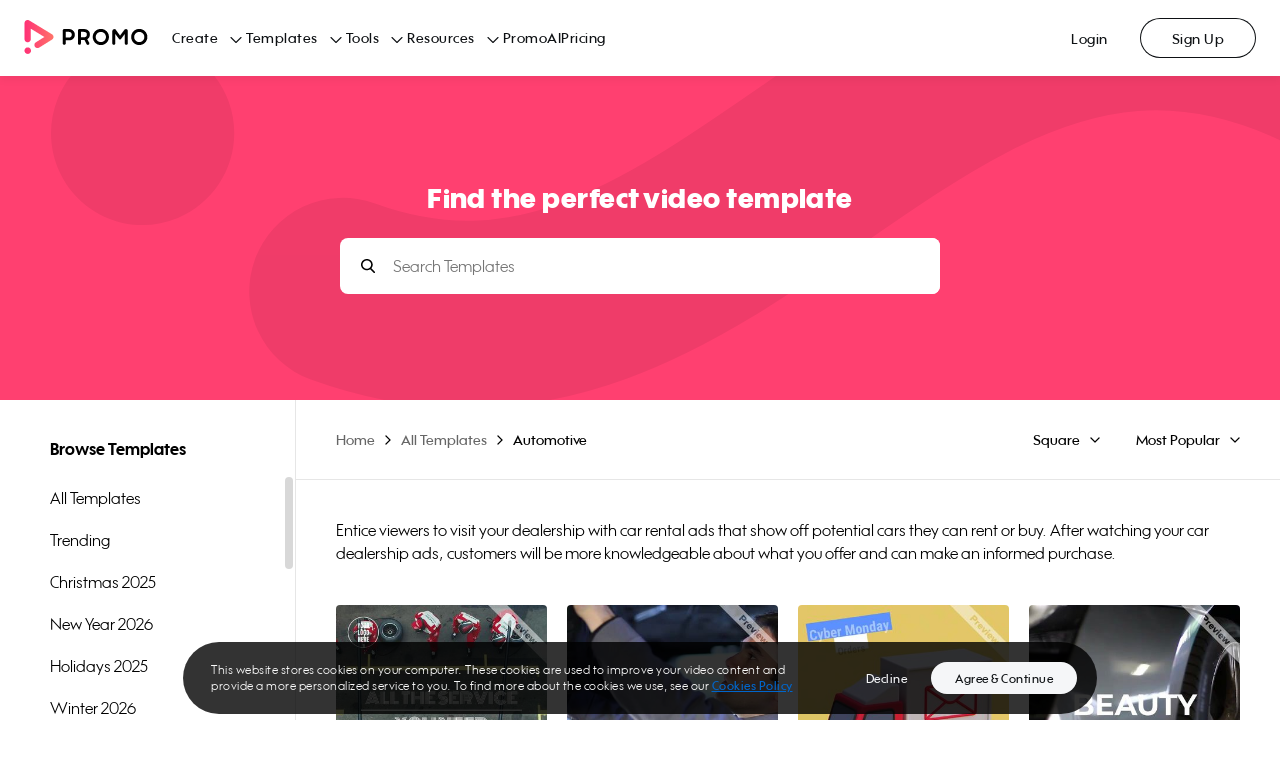

--- FILE ---
content_type: text/html; charset=utf-8
request_url: https://promo.com/templates/automotive?aspect_ratio=square&sort_order=most_popular
body_size: 31276
content:
<!DOCTYPE html><html><head prefix="og: http://ogp.me/ns# fb: http://ogp.me/ns/fb# slidely: http://ogp.me/ns/fb/slidely#"><meta charSet="utf-8"/><meta name="viewport" content="width=device-width, initial-scale=1.0, maximum-scale=1.0, user-scalable=0"/><title>Car Dealership Videos | Promo.com | Marketing Video Maker</title><meta http-equiv="X-UA-Compatible" content="IE=edge"/><meta property="fb:app_id" content="255083304564274"/><meta name="pinterest" content="nohover"/><meta property="og:updated_time" content="1768730567"/><meta property="og:url" content="https://promo.com/templates/automotive"/><meta property="og:title" content="Car Dealership Videos | Promo.com | Marketing Video Maker"/><meta property="og:description" content="Car dealership videos help customers envision exactly what they want by displaying your top cars in impressive video templates and advertisements."/><meta property="og:type" content="object"/><meta property="og:image" content="/images/promoVideos/og-promo-com-v2.jpg"/><meta property="og:image:width" content="1200"/><meta property="og:image:height" content="630"/><meta property="og:site_name" content="Promo.com"/><meta property="twitter:card" content="summary_large_image"/><meta property="twitter:site" content="@promodotcom"/><meta property="twitter:title" content="Car Dealership Videos | Promo.com | Marketing Video Maker"/><meta property="twitter:description" content="Car dealership videos help customers envision exactly what they want by displaying your top cars in impressive video templates and advertisements."/><meta property="twitter:image:src" content="/images/promoVideos/og-promo-com-v2.jpg"/><meta property="twitter:app:name:iphone" content="Promo: Marketing Video Maker"/><meta property="twitter:app:id:iphone" content="1304321154"/><meta property="twitter:app:name:ipad" content="Promo: Marketing Video Maker"/><meta property="twitter:app:id:ipad" content="1304321154"/><meta property="twitter:app:name:googleplay" content="Promo: Marketing Video Maker"/><meta property="twitter:app:id:googleplay" content="com.promo.mobile"/><meta property="twitter:app:url:googleplay" content="https://play.google.com/store/apps/details?id=com.promo.mobile"/><meta property="al:ios:url" content="app.promo://home"/><meta property="al:ios:app_store_id" content="1304321154"/><meta property="al:ios:app_name" content="Promo: Marketing Video Maker"/><meta property="al:android:url" content="app.promo://home"/><meta property="al:android:app_name" content="Promo: Marketing Video Maker"/><meta property="al:android:package" content="com.promo.mobile"/><meta name="description" content="Car dealership videos help customers envision exactly what they want by displaying your top cars in impressive video templates and advertisements."/><meta name="google-site-verification" content="owBbwE2Jpf1zouzyBXMiFsLdRuRIE-e7VszdQME0nc0"/><meta name="msvalidate.01" content="98B8921FA6E0B0A1985DA9E30A4E88F4"/><link href="https://promo.com/templates/automotive" rel="canonical"/><link href="https://promo.com/templates/automotive" hrefLang="x-default" rel="alternate"/><script type="application/ld+json">{"@context":"https://schema.org","@type":"ProfessionalService","name":"promo","image":"https://upload.wikimedia.org/wikipedia/en/a/af/Promo.com_Logo.png","@id":"","url":"https://promo.com","telephone":"972 (0) 3 6061600","address":{"@type":"PostalAddress","streetAddress":"Alon Towers, Tower 2, 36th Floor, 94 Yigal Alon Street","addressLocality":"Tel Aviv","postalCode":"6789156","addressCountry":"IL"}}</script><script type="application/ld+json">{"@context":"https://schema.org","@type":"BreadcrumbList","itemListElement":[{"type":"ListItem","position":1,"name":"Home","item":"https://promo.com/?utm_content=templateDirectory_breadcrumbs"},{"type":"ListItem","position":2,"name":"All templates","item":"https://promo.com/templates?utm_content=templateDirectory_breadcrumbs"},{"type":"ListItem","position":3,"name":"Automotive","item":"/templates/automotive?aspect_ratio=square&sort_order=most_popular&utm_content=templateDirectory_breadcrumbs"}]}</script><link rel="next" href="https://promo.com/templates/automotive?aspect_ratio=square&amp;sort_order=most_popular&amp;page=2"/><meta name="next-head-count" content="41"/><link rel="preconnect" href="https://s.pinimg.com"/><link rel="preconnect" href="https://www.googletagmanager.com"/><link href="/favicons/favicon16x16.png" rel="icon" type="image/png" sizes="16x16"/><link href="/favicons/favicon32x32.png" rel="icon" type="image/png" sizes="32x32"/><link href="/favicons/favicon96x96.png" rel="icon" type="image/png" sizes="96x96"/><link href="/favicons/favicon120x120.png" rel="icon" type="image/png" sizes="120x120"/><link href="/favicons/favicon152x152.png" rel="icon" type="image/png" sizes="152x152"/><link href="/favicons/favicon167x167.png" rel="icon" type="image/png" sizes="167x167"/><link href="/favicons/favicon180x180.png" rel="apple-touch-icon" type="image/png" sizes="180x180"/><link rel="preload" href="https://ak02-promo-cdn.slidely.com/next/_next/static/css/3d11e9e6601edc4b.css" as="style"/><link rel="stylesheet" href="https://ak02-promo-cdn.slidely.com/next/_next/static/css/3d11e9e6601edc4b.css" data-n-g=""/><link rel="preload" href="https://ak02-promo-cdn.slidely.com/next/_next/static/css/6d80849d0c9c1475.css" as="style"/><link rel="stylesheet" href="https://ak02-promo-cdn.slidely.com/next/_next/static/css/6d80849d0c9c1475.css" data-n-p=""/><noscript data-n-css=""></noscript><script defer="" nomodule="" src="https://ak02-promo-cdn.slidely.com/next/_next/static/chunks/polyfills-c67a75d1b6f99dc8.js"></script><script src="https://ak02-promo-cdn.slidely.com/next/_next/static/chunks/webpack-9b510b985b95c17e.js" defer=""></script><script src="https://ak02-promo-cdn.slidely.com/next/_next/static/chunks/framework-2ea8c17f7ea07c81.js" defer=""></script><script src="https://ak02-promo-cdn.slidely.com/next/_next/static/chunks/main-6c4874ab5076bb95.js" defer=""></script><script src="https://ak02-promo-cdn.slidely.com/next/_next/static/chunks/pages/_app-e44893b16a921c2d.js" defer=""></script><script src="https://ak02-promo-cdn.slidely.com/next/_next/static/chunks/5908-f84bcac6914c852b.js" defer=""></script><script src="https://ak02-promo-cdn.slidely.com/next/_next/static/chunks/8550-68072ea796d9cb51.js" defer=""></script><script src="https://ak02-promo-cdn.slidely.com/next/_next/static/chunks/60-e7662bc8173c2cdb.js" defer=""></script><script src="https://ak02-promo-cdn.slidely.com/next/_next/static/chunks/7851-a35e613f45a410f2.js" defer=""></script><script src="https://ak02-promo-cdn.slidely.com/next/_next/static/chunks/5660-169b1daec298021d.js" defer=""></script><script src="https://ak02-promo-cdn.slidely.com/next/_next/static/chunks/9878-9d6bf0ea022e43a7.js" defer=""></script><script src="https://ak02-promo-cdn.slidely.com/next/_next/static/chunks/4969-133a0ab55caff60e.js" defer=""></script><script src="https://ak02-promo-cdn.slidely.com/next/_next/static/chunks/6455-cae91316c79bf606.js" defer=""></script><script src="https://ak02-promo-cdn.slidely.com/next/_next/static/chunks/2913-8f38b74b3c23150d.js" defer=""></script><script src="https://ak02-promo-cdn.slidely.com/next/_next/static/chunks/6743-10aaed1e63840dde.js" defer=""></script><script src="https://ak02-promo-cdn.slidely.com/next/_next/static/chunks/6530-c1b03a62df322499.js" defer=""></script><script src="https://ak02-promo-cdn.slidely.com/next/_next/static/chunks/837-20276dd2881da2e8.js" defer=""></script><script src="https://ak02-promo-cdn.slidely.com/next/_next/static/chunks/pages/templates/%5Bcategory%5D-70156a8c198afc85.js" defer=""></script><script src="https://ak02-promo-cdn.slidely.com/next/_next/static/b0b6f8126e0547661c486014c658b504ceed2a37/_buildManifest.js" defer=""></script><script src="https://ak02-promo-cdn.slidely.com/next/_next/static/b0b6f8126e0547661c486014c658b504ceed2a37/_ssgManifest.js" defer=""></script></head><body itemscope="" itemType="http://schema.org/WebPage"><div id="__next" data-reactroot=""><div class="promo-layout"><div data-qaid="promo-header" class="promo-header"><header class="mobile-header"><div class="mobile-top-header mobile-top-header--shadow"><a href="/planner/my-calendar" aria-label="Go to home"><span class="mobile-top-header__logo"></span></a></div><span class="hamburger-button" data-qaid="header_mobile_button"><span class="hamburger-button__line"></span><span class="hamburger-button__line"></span><span class="hamburger-button__line"></span></span><div class="mobile-header-menu"><ul class="mobile-header-menu__list"><li class="mobile-header-menu__item text-title-medium"><a href="/" class="mobile-header-menu__link">Home</a></li><li class="mobile-header-menu__item text-title-medium" data-qaid="sidebar_menu_item_create">Create<div class="promo__icon Dark01-bg promo__icon--large" style="-webkit-mask-image:url(&#x27;https://ak03-cdn.slidely.com/static/promo-design-system/assets/img/Icons/16/ic16-chevron-right.svg?ver=2.1&#x27;);mask-image:url(&#x27;https://ak03-cdn.slidely.com/static/promo-design-system/assets/img/Icons/16/ic16-chevron-right.svg?ver=2.1&#x27;)"></div></li><li class="mobile-header-menu__item text-title-medium" data-qaid="sidebar_menu_item_templates">Templates<div class="promo__icon Dark01-bg promo__icon--large" style="-webkit-mask-image:url(&#x27;https://ak03-cdn.slidely.com/static/promo-design-system/assets/img/Icons/16/ic16-chevron-right.svg?ver=2.1&#x27;);mask-image:url(&#x27;https://ak03-cdn.slidely.com/static/promo-design-system/assets/img/Icons/16/ic16-chevron-right.svg?ver=2.1&#x27;)"></div></li><li class="mobile-header-menu__item text-title-medium" data-qaid="sidebar_menu_item_tools">Tools<div class="promo__icon Dark01-bg promo__icon--large" style="-webkit-mask-image:url(&#x27;https://ak03-cdn.slidely.com/static/promo-design-system/assets/img/Icons/16/ic16-chevron-right.svg?ver=2.1&#x27;);mask-image:url(&#x27;https://ak03-cdn.slidely.com/static/promo-design-system/assets/img/Icons/16/ic16-chevron-right.svg?ver=2.1&#x27;)"></div></li><li class="mobile-header-menu__item text-title-medium" data-qaid="sidebar_menu_item_resources">Resources<div class="promo__icon Dark01-bg promo__icon--large" style="-webkit-mask-image:url(&#x27;https://ak03-cdn.slidely.com/static/promo-design-system/assets/img/Icons/16/ic16-chevron-right.svg?ver=2.1&#x27;);mask-image:url(&#x27;https://ak03-cdn.slidely.com/static/promo-design-system/assets/img/Icons/16/ic16-chevron-right.svg?ver=2.1&#x27;)"></div></li><li class="mobile-header-menu__item text-title-medium" data-qaid="sidebar_menu_item_promoai"><a href="/planner/my-calendar" class="mobile-header-menu__link">PromoAI</a></li><li class="mobile-header-menu__item text-title-medium" data-qaid="sidebar_menu_item_pricing"><a href="/pricing" class="mobile-header-menu__link">Pricing</a></li><li class="mobile-header-menu__item text-title-medium"><span class="mobile-header-menu__link">Login</span></li><li class="mobile-header-menu__item text-title-medium"><span class="mobile-header-menu__link">Sign Up</span></li></ul><a href="/create" class="promo__button mobile-header-menu__start-now promo__button--default promo__button--primary-blue promo__button--large promo__button--filled false--left isLink" data-qaid="">Start Now</a></div><div class="mobile-header-sub-menu"><span class="mobile-header-sub-menu__header"><div class="promo__icon mobile-header-sub-menu__back Dark01-bg promo__icon--large" style="-webkit-mask-image:url(&#x27;https://ak03-cdn.slidely.com/static/promo-design-system/assets/img/Icons/16/ic16-chevron-left.svg?ver=2.1&#x27;);mask-image:url(&#x27;https://ak03-cdn.slidely.com/static/promo-design-system/assets/img/Icons/16/ic16-chevron-left.svg?ver=2.1&#x27;)"></div><span class="mobile-header-sub-menu__title text-title-medium">Create</span></span><span class="mobile-header-sub-menu__header-separator"></span><ul data-qaid="promo-accordion" class="promo-accordion mobile-header-sub-menu__items"><li class="accordion-item"><div class="accordion-item__header"><h2 class="accordion-item__title text-headline-micro">Social Media</h2><div class="promo__icon accordion-item__arrow Dark01-bg promo__icon--medium" style="-webkit-mask-image:url(&#x27;https://ak03-cdn.slidely.com/static/promo-design-system/assets/img/Icons/16/ic16-chevron-down.svg?ver=2.1&#x27;);mask-image:url(&#x27;https://ak03-cdn.slidely.com/static/promo-design-system/assets/img/Icons/16/ic16-chevron-down.svg?ver=2.1&#x27;)"></div></div><div class="accordion-item__panel" style="height:0px;overflow:hidden" aria-hidden="true"><div><div class="accordion-item__content text-title-small"><ul class="header-links"><li class="header-links__item"><a href="/tools/calendar/june" class="header-links__link">Daily Calendar Videos</a></li><li class="header-links__item"><a href="/for/facebook/videos" class="header-links__link">Facebook Videos</a></li><li class="header-links__item"><a href="/for/instagram/videos" class="header-links__link">Instagram Videos</a></li><li class="header-links__item"><a href="/for/youtube/videos" class="header-links__link">YouTube Videos</a></li><li class="header-links__item"><a href="/for/youtube/intros" class="header-links__link">YouTube Intro Videos</a></li></ul></div></div></div></li><li class="accordion-item"><div class="accordion-item__header"><h2 class="accordion-item__title text-headline-micro">Industries</h2><div class="promo__icon accordion-item__arrow Dark01-bg promo__icon--medium" style="-webkit-mask-image:url(&#x27;https://ak03-cdn.slidely.com/static/promo-design-system/assets/img/Icons/16/ic16-chevron-down.svg?ver=2.1&#x27;);mask-image:url(&#x27;https://ak03-cdn.slidely.com/static/promo-design-system/assets/img/Icons/16/ic16-chevron-down.svg?ver=2.1&#x27;)"></div></div><div class="accordion-item__panel" style="height:0px;overflow:hidden" aria-hidden="true"><div><div class="accordion-item__content text-title-small"><ul class="header-links"><li class="header-links__item"><a href="/for/real-estate-videos" class="header-links__link">Real Estate Videos</a></li><li class="header-links__item"><a href="/for/fitness" class="header-links__link">Fitness Videos</a></li><li class="header-links__item"><a href="/for/fashion" class="header-links__link">Fashion Videos</a></li><li class="header-links__item"><a href="/for/restaurants" class="header-links__link">Restaurant Videos</a></li><li class="header-links__item"><a href="/for/travel" class="header-links__link">Travel Videos</a></li></ul></div></div></div></li><li class="accordion-item"><div class="accordion-item__header"><h2 class="accordion-item__title text-headline-micro">Marketing</h2><div class="promo__icon accordion-item__arrow Dark01-bg promo__icon--medium" style="-webkit-mask-image:url(&#x27;https://ak03-cdn.slidely.com/static/promo-design-system/assets/img/Icons/16/ic16-chevron-down.svg?ver=2.1&#x27;);mask-image:url(&#x27;https://ak03-cdn.slidely.com/static/promo-design-system/assets/img/Icons/16/ic16-chevron-down.svg?ver=2.1&#x27;)"></div></div><div class="accordion-item__panel" style="height:0px;overflow:hidden" aria-hidden="true"><div><div class="accordion-item__content text-title-small"><ul class="header-links"><li class="header-links__item"><a href="/for/commercials" class="header-links__link">Commercial Maker</a></li><li class="header-links__item"><a href="/for/facebook/story-ads" class="header-links__link">Facebook Story Ads</a></li><li class="header-links__item"><a href="/for/instagram/story-ads" class="header-links__link">Instagram Story Ads</a></li><li class="header-links__item"><a href="/for/linkedin/ads" class="header-links__link">LinkedIn Video Ads</a></li><li class="header-links__item"><a href="/for/youtube/ads" class="header-links__link">YouTube Ads</a></li><li class="header-links__item"><a href="/for/promo-videos" class="header-links__link">Promo Videos</a></li></ul></div></div></div></li><li class="accordion-item"><div class="accordion-item__header"><h2 class="accordion-item__title text-headline-micro">E-commerce</h2><div class="promo__icon accordion-item__arrow Dark01-bg promo__icon--medium" style="-webkit-mask-image:url(&#x27;https://ak03-cdn.slidely.com/static/promo-design-system/assets/img/Icons/16/ic16-chevron-down.svg?ver=2.1&#x27;);mask-image:url(&#x27;https://ak03-cdn.slidely.com/static/promo-design-system/assets/img/Icons/16/ic16-chevron-down.svg?ver=2.1&#x27;)"></div></div><div class="accordion-item__panel" style="height:0px;overflow:hidden" aria-hidden="true"><div><div class="accordion-item__content text-title-small"><ul class="header-links"><li class="header-links__item"><a href="/for/ecommerce" class="header-links__link">E-commerce Ads</a></li><li class="header-links__item"><a href="/for/amazon/ads" class="header-links__link">Amazon Video Ads</a></li></ul></div></div></div></li></ul></div><div class="mobile-header-sub-menu"><span class="mobile-header-sub-menu__header"><div class="promo__icon mobile-header-sub-menu__back Dark01-bg promo__icon--large" style="-webkit-mask-image:url(&#x27;https://ak03-cdn.slidely.com/static/promo-design-system/assets/img/Icons/16/ic16-chevron-left.svg?ver=2.1&#x27;);mask-image:url(&#x27;https://ak03-cdn.slidely.com/static/promo-design-system/assets/img/Icons/16/ic16-chevron-left.svg?ver=2.1&#x27;)"></div><span class="mobile-header-sub-menu__title text-title-medium">Templates</span></span><span class="mobile-header-sub-menu__header-separator"></span><ul data-qaid="promo-accordion" class="promo-accordion mobile-header-sub-menu__items"><li class="accordion-item"><div class="accordion-item__header"><h2 class="accordion-item__title text-headline-micro">Trending Now</h2><div class="promo__icon accordion-item__arrow Dark01-bg promo__icon--medium" style="-webkit-mask-image:url(&#x27;https://ak03-cdn.slidely.com/static/promo-design-system/assets/img/Icons/16/ic16-chevron-down.svg?ver=2.1&#x27;);mask-image:url(&#x27;https://ak03-cdn.slidely.com/static/promo-design-system/assets/img/Icons/16/ic16-chevron-down.svg?ver=2.1&#x27;)"></div></div><div class="accordion-item__panel" style="height:0px;overflow:hidden" aria-hidden="true"><div><div class="accordion-item__content text-title-small"><ul class="header-links"><li class="header-links__item"><a href="/templates/holidays?aspect_ratio=all&amp;keyword=Vacation%2CWinter%2CNew+Year%27s+Day%2CNew+Year%27s+Eve%2CHolidays%2CThanksgiving%2CCinco+de+mayo%2CSummer+Vacation%2Cchristmas%2Cthanksgiving%2Cchinese+new+year%2Ceaster%2Cmemorial-day%2Cindependence-day%2Clabor-day%2Challoween%2Cnew+years%2CAsia+Vacation%2CSki+Vacation%2CWinter+Vacation&amp;sort_order=newest" class="header-links__link">Holiday Templates</a></li><li class="header-links__item"><a href="/templates/search?aspect_ratio=all&amp;keyword=video+ads&amp;sort_order=most_popular" class="header-links__link">Video Ads</a></li><li class="header-links__item"><a href="/templates/inspirational" class="header-links__link">Motivational &amp; Inspirational</a></li><li class="header-links__item"><a href="/templates/search?aspect_ratio=all&amp;keyword=birthday+greetings&amp;sort_order=most_popular" class="header-links__link">Birthday Greetings</a></li><li class="header-links__item"><a href="/templates/search?aspect_ratio=all&amp;keyword=listicles&amp;sort_order=most_popular" class="header-links__link">Listicles</a></li></ul></div></div></div></li><li class="accordion-item"><div class="accordion-item__header"><h2 class="accordion-item__title text-headline-micro">Marketing</h2><div class="promo__icon accordion-item__arrow Dark01-bg promo__icon--medium" style="-webkit-mask-image:url(&#x27;https://ak03-cdn.slidely.com/static/promo-design-system/assets/img/Icons/16/ic16-chevron-down.svg?ver=2.1&#x27;);mask-image:url(&#x27;https://ak03-cdn.slidely.com/static/promo-design-system/assets/img/Icons/16/ic16-chevron-down.svg?ver=2.1&#x27;)"></div></div><div class="accordion-item__panel" style="height:0px;overflow:hidden" aria-hidden="true"><div><div class="accordion-item__content text-title-small"><ul class="header-links"><li class="header-links__item"><a href="/templates/marketing-videos?aspect_ratio=all&amp;sort_order=most_popular" class="header-links__link">Sales &amp; Promotions</a></li><li class="header-links__item"><a href="/templates/6-seconds?aspect_ratio=all&amp;sort_order=most_popular" class="header-links__link">Short Ads</a></li><li class="header-links__item"><a href="/templates/search?aspect_ratio=all&amp;keyword=slideshow&amp;sort_order=most_popular" class="header-links__link">Slideshows</a></li></ul></div></div></div></li><li class="accordion-item"><div class="accordion-item__header"><h2 class="accordion-item__title text-headline-micro">Industries</h2><div class="promo__icon accordion-item__arrow Dark01-bg promo__icon--medium" style="-webkit-mask-image:url(&#x27;https://ak03-cdn.slidely.com/static/promo-design-system/assets/img/Icons/16/ic16-chevron-down.svg?ver=2.1&#x27;);mask-image:url(&#x27;https://ak03-cdn.slidely.com/static/promo-design-system/assets/img/Icons/16/ic16-chevron-down.svg?ver=2.1&#x27;)"></div></div><div class="accordion-item__panel" style="height:0px;overflow:hidden" aria-hidden="true"><div><div class="accordion-item__content text-title-small"><ul class="header-links"><li class="header-links__item"><a href="/templates/real-estate?aspect_ratio=all&amp;sort_order=most_popular" class="header-links__link">Real Estate</a></li><li class="header-links__item"><a href="/templates/health-fitness?aspect_ratio=all&amp;sort_order=most_popular" class="header-links__link">Health &amp; Fitness</a></li><li class="header-links__item"><a href="/templates/beauty-care?aspect_ratio=all&amp;sort_order=most_popular" class="header-links__link">Beauty &amp; Care</a></li><li class="header-links__item"><a href="/templates/food-beverages?aspect_ratio=all&amp;sort_order=most_popular" class="header-links__link">Food &amp; Drink</a></li><li class="header-links__item"><a href="/templates/ecommerce-online-stores?aspect_ratio=all&amp;sort_order=most_popular" class="header-links__link">E-commerce &amp; Retail</a></li><li class="header-links__item"><a href="/templates/recruiting-hr?aspect_ratio=vertical&amp;sort_order=most_popular" class="header-links__link">Recruiting &amp; HR</a></li><li class="header-links__item"><a href="/templates/search?aspect_ratio=all&amp;keyword=education&amp;sort_order=most_popular" class="header-links__link">Education</a></li></ul></div></div></div></li><li class="accordion-item"><div class="accordion-item__header"><h2 class="accordion-item__title text-headline-micro">Social Media</h2><div class="promo__icon accordion-item__arrow Dark01-bg promo__icon--medium" style="-webkit-mask-image:url(&#x27;https://ak03-cdn.slidely.com/static/promo-design-system/assets/img/Icons/16/ic16-chevron-down.svg?ver=2.1&#x27;);mask-image:url(&#x27;https://ak03-cdn.slidely.com/static/promo-design-system/assets/img/Icons/16/ic16-chevron-down.svg?ver=2.1&#x27;)"></div></div><div class="accordion-item__panel" style="height:0px;overflow:hidden" aria-hidden="true"><div><div class="accordion-item__content text-title-small"><ul class="header-links"><li class="header-links__item"><a href="/templates/facebook-ads" class="header-links__link">Facebook</a></li><li class="header-links__item"><a href="/templates/instagram-ads?aspect_ratio=square&amp;sort_order=most_popular" class="header-links__link">Instagram</a></li><li class="header-links__item"><a href="/templates/search?aspect_ratio=vertical&amp;keyword=tiktok&amp;sort_order=most_popular" class="header-links__link">TikTok</a></li><li class="header-links__item"><a href="/templates/youtube-ads?aspect_ratio=wide&amp;sort_order=most_popular" class="header-links__link">YouTube</a></li><li class="header-links__item"><a href="/templates/vertical-videos?aspect_ratio=vertical&amp;keyword=vertical%20video%20templates%2Cvertical%20video%20ad%20templates%2Cfacebook%20vertical%20video%20ads%20templates%2Cyoutube%20vertical%20video%20ads%20templates%2Cinstagram%20vertical%20video%20ads%20templates%2Cfblandingpage%2CSocial%20Marketing&amp;sort_order=most_popular" class="header-links__link">Stories</a></li></ul></div></div></div></li><li class="accordion-item"><div class="accordion-item__header"><h2 class="accordion-item__title text-headline-micro">Formats</h2><div class="promo__icon accordion-item__arrow Dark01-bg promo__icon--medium" style="-webkit-mask-image:url(&#x27;https://ak03-cdn.slidely.com/static/promo-design-system/assets/img/Icons/16/ic16-chevron-down.svg?ver=2.1&#x27;);mask-image:url(&#x27;https://ak03-cdn.slidely.com/static/promo-design-system/assets/img/Icons/16/ic16-chevron-down.svg?ver=2.1&#x27;)"></div></div><div class="accordion-item__panel" style="height:0px;overflow:hidden" aria-hidden="true"><div><div class="accordion-item__content text-title-small"><ul class="header-links"><li class="header-links__item"><a href="/templates/meme?aspect_ratio=all&amp;sort_order=most_popular" class="header-links__link">Meme Videos</a></li><li class="header-links__item"><a href="/templates/6-seconds?aspect_ratio=all&amp;sort_order=most_popular" class="header-links__link">6 Second Videos</a></li><li class="header-links__item"><a href="/templates/search?aspect_ratio=all&amp;keyword=youtube%20intro&amp;sort_order=most_popular" class="header-links__link">YouTube Intros</a></li><li class="header-links__item"><a href="/templates/Listical%20Videos%20?aspect_ratio=all&amp;sort_order=most_popular" class="header-links__link">Listicles</a></li><li class="header-links__item"><a href="/templates/inspirational?aspect_ratio=all&amp;sort_order=most_popular" class="header-links__link">Inspirational &amp; Quotes</a></li></ul></div></div></div></li></ul></div><div class="mobile-header-sub-menu"><span class="mobile-header-sub-menu__header"><div class="promo__icon mobile-header-sub-menu__back Dark01-bg promo__icon--large" style="-webkit-mask-image:url(&#x27;https://ak03-cdn.slidely.com/static/promo-design-system/assets/img/Icons/16/ic16-chevron-left.svg?ver=2.1&#x27;);mask-image:url(&#x27;https://ak03-cdn.slidely.com/static/promo-design-system/assets/img/Icons/16/ic16-chevron-left.svg?ver=2.1&#x27;)"></div><span class="mobile-header-sub-menu__title text-title-medium">Tools</span></span><span class="mobile-header-sub-menu__header-separator"></span><ul data-qaid="promo-accordion" class="promo-accordion mobile-header-sub-menu__items"><li class="accordion-item"><div class="accordion-item__header"><h2 class="accordion-item__title text-headline-micro">Video Maker</h2><div class="promo__icon accordion-item__arrow Dark01-bg promo__icon--medium" style="-webkit-mask-image:url(&#x27;https://ak03-cdn.slidely.com/static/promo-design-system/assets/img/Icons/16/ic16-chevron-down.svg?ver=2.1&#x27;);mask-image:url(&#x27;https://ak03-cdn.slidely.com/static/promo-design-system/assets/img/Icons/16/ic16-chevron-down.svg?ver=2.1&#x27;)"></div></div><div class="accordion-item__panel" style="height:0px;overflow:hidden" aria-hidden="true"><div><div class="accordion-item__content text-title-small"><ul class="header-links"><li class="header-links__item"><a href="promo-ai-social-media-manager?utm_content=promo-ai-social-media-manager_header" class="header-links__link">PromoAI</a></li><li class="header-links__item"><a href="/for/online-video-maker" class="header-links__link">Online Video Maker</a></li><li class="header-links__item"><a href="/for/youtube/intros" class="header-links__link">YouTube Intro Maker</a></li><li class="header-links__item"><a href="/tools/lyric-video-maker" class="header-links__link">Lyric Video Maker</a></li><li class="header-links__item"><a href="/for/video-ad-maker" class="header-links__link">Video Ad Maker</a></li><li class="header-links__item"><a href="/tools" class="header-links__link">All Tools</a></li></ul></div></div></div></li><li class="accordion-item"><div class="accordion-item__header"><h2 class="accordion-item__title text-headline-micro">Video Editor</h2><div class="promo__icon accordion-item__arrow Dark01-bg promo__icon--medium" style="-webkit-mask-image:url(&#x27;https://ak03-cdn.slidely.com/static/promo-design-system/assets/img/Icons/16/ic16-chevron-down.svg?ver=2.1&#x27;);mask-image:url(&#x27;https://ak03-cdn.slidely.com/static/promo-design-system/assets/img/Icons/16/ic16-chevron-down.svg?ver=2.1&#x27;)"></div></div><div class="accordion-item__panel" style="height:0px;overflow:hidden" aria-hidden="true"><div><div class="accordion-item__content text-title-small"><ul class="header-links"><li class="header-links__item"><a href="/for/video-editor" class="header-links__link">Online Video Editor</a></li><li class="header-links__item"><a href="/tools/add-audio-to-video" class="header-links__link">Add Audio to Video</a></li><li class="header-links__item"><a href="/tools/online-video-cutter" class="header-links__link">Online Video Cutter</a></li><li class="header-links__item"><a href="/tools/online-mp4-editor" class="header-links__link">Online MP4 Editor</a></li><li class="header-links__item"><a href="/tools/video-compressor" class="header-links__link">Video Compressor</a></li><li class="header-links__item"><a href="/tools/add-text-to-video" class="header-links__link">Add Text to Video</a></li></ul></div></div></div></li><li class="accordion-item"><div class="accordion-item__header"><h2 class="accordion-item__title text-headline-micro">Photos</h2><div class="promo__icon accordion-item__arrow Dark01-bg promo__icon--medium" style="-webkit-mask-image:url(&#x27;https://ak03-cdn.slidely.com/static/promo-design-system/assets/img/Icons/16/ic16-chevron-down.svg?ver=2.1&#x27;);mask-image:url(&#x27;https://ak03-cdn.slidely.com/static/promo-design-system/assets/img/Icons/16/ic16-chevron-down.svg?ver=2.1&#x27;)"></div></div><div class="accordion-item__panel" style="height:0px;overflow:hidden" aria-hidden="true"><div><div class="accordion-item__content text-title-small"><ul class="header-links"><li class="header-links__item"><a href="/tools/photo-editor" class="header-links__link">Free Photo Editor</a></li><li class="header-links__item"><a href="/tools/image-resizer" class="header-links__link">Image Resizer</a></li><li class="header-links__item"><a href="/tools/collage-maker" class="header-links__link">Free Online Collage Maker</a></li><li class="header-links__item"><a href="/tools/photos-to-video-maker" class="header-links__link">Photos to Video Maker</a></li><li class="header-links__item"><a href="/tools/youtube-thumbnail-maker" class="header-links__link">YouTube Thumbnail Maker</a></li><li class="header-links__item"><a href="/tools/meme-maker" class="header-links__link">Meme Maker</a></li></ul></div></div></div></li><li class="accordion-item"><div class="accordion-item__header"><h2 class="accordion-item__title text-headline-micro">GIF</h2><div class="promo__icon accordion-item__arrow Dark01-bg promo__icon--medium" style="-webkit-mask-image:url(&#x27;https://ak03-cdn.slidely.com/static/promo-design-system/assets/img/Icons/16/ic16-chevron-down.svg?ver=2.1&#x27;);mask-image:url(&#x27;https://ak03-cdn.slidely.com/static/promo-design-system/assets/img/Icons/16/ic16-chevron-down.svg?ver=2.1&#x27;)"></div></div><div class="accordion-item__panel" style="height:0px;overflow:hidden" aria-hidden="true"><div><div class="accordion-item__content text-title-small"><ul class="header-links"><li class="header-links__item"><a href="/tools/video-to-gif" class="header-links__link">Video to GIF Maker</a></li><li class="header-links__item"><a href="/tools/add-text-to-gif" class="header-links__link">Add Text to GIF</a></li><li class="header-links__item"><a href="/tools/gif-editor" class="header-links__link">GIF Editor</a></li><li class="header-links__item"><a href="/tools/happy-birthday-gif-maker" class="header-links__link">Happy Birthday GIF</a></li><li class="header-links__item"><a href="/tools/merry-christmas-gif-maker" class="header-links__link">Merry Christmas GIF</a></li></ul></div></div></div></li><li class="accordion-item"><div class="accordion-item__header"><h2 class="accordion-item__title text-headline-micro">More</h2><div class="promo__icon accordion-item__arrow Dark01-bg promo__icon--medium" style="-webkit-mask-image:url(&#x27;https://ak03-cdn.slidely.com/static/promo-design-system/assets/img/Icons/16/ic16-chevron-down.svg?ver=2.1&#x27;);mask-image:url(&#x27;https://ak03-cdn.slidely.com/static/promo-design-system/assets/img/Icons/16/ic16-chevron-down.svg?ver=2.1&#x27;)"></div></div><div class="accordion-item__panel" style="height:0px;overflow:hidden" aria-hidden="true"><div><div class="accordion-item__content text-title-small"><ul class="header-links"><li class="header-links__item"><a href="/tools/calendar/june" class="header-links__link">Social Media Calendar</a></li><li class="header-links__item"><a href="/tools/video-production-cost-estimator" class="header-links__link">Video Production Cost Estimator</a></li><li class="header-links__item"><a href="/tools/facebook-ad-budget-calculator" class="header-links__link">Facebook Ad Budget Calculator</a></li><li class="header-links__item"><a href="/tools/facebook-ads-troubleshooter" class="header-links__link">Facebook Ads Troubleshooter</a></li><li class="header-links__item"><a href="/tools/youtube-money-calculator" class="header-links__link">YouTube Money Calculator</a></li><li class="header-links__item"><a href="/tools/ebook" class="header-links__link">Promo Marketing Ebook</a></li></ul></div></div></div></li></ul></div><div class="mobile-header-sub-menu"><span class="mobile-header-sub-menu__header"><div class="promo__icon mobile-header-sub-menu__back Dark01-bg promo__icon--large" style="-webkit-mask-image:url(&#x27;https://ak03-cdn.slidely.com/static/promo-design-system/assets/img/Icons/16/ic16-chevron-left.svg?ver=2.1&#x27;);mask-image:url(&#x27;https://ak03-cdn.slidely.com/static/promo-design-system/assets/img/Icons/16/ic16-chevron-left.svg?ver=2.1&#x27;)"></div><span class="mobile-header-sub-menu__title text-title-medium">Resources</span></span><span class="mobile-header-sub-menu__header-separator"></span><ul data-qaid="promo-accordion" class="promo-accordion mobile-header-sub-menu__items"><li class="accordion-item"><div class="accordion-item__header"><h2 class="accordion-item__title text-headline-micro">Learn</h2><div class="promo__icon accordion-item__arrow Dark01-bg promo__icon--medium" style="-webkit-mask-image:url(&#x27;https://ak03-cdn.slidely.com/static/promo-design-system/assets/img/Icons/16/ic16-chevron-down.svg?ver=2.1&#x27;);mask-image:url(&#x27;https://ak03-cdn.slidely.com/static/promo-design-system/assets/img/Icons/16/ic16-chevron-down.svg?ver=2.1&#x27;)"></div></div><div class="accordion-item__panel" style="height:0px;overflow:hidden" aria-hidden="true"><div><div class="accordion-item__content text-title-small"><ul class="header-links"><li class="header-links__item"><a href="/blog" class="header-links__link">Blog</a></li><li class="header-links__item"><a href="/learn" class="header-links__link">Promo Academy</a></li><li class="header-links__item"><a href="https://support.promo.com/en" class="header-links__link">Knowledge base</a></li><li class="header-links__item"><a href="/faq" class="header-links__link">FAQ</a></li></ul></div></div></div></li><li class="accordion-item"><div class="accordion-item__header"><h2 class="accordion-item__title text-headline-micro">Tips &amp; Tutorials</h2><div class="promo__icon accordion-item__arrow Dark01-bg promo__icon--medium" style="-webkit-mask-image:url(&#x27;https://ak03-cdn.slidely.com/static/promo-design-system/assets/img/Icons/16/ic16-chevron-down.svg?ver=2.1&#x27;);mask-image:url(&#x27;https://ak03-cdn.slidely.com/static/promo-design-system/assets/img/Icons/16/ic16-chevron-down.svg?ver=2.1&#x27;)"></div></div><div class="accordion-item__panel" style="height:0px;overflow:hidden" aria-hidden="true"><div><div class="accordion-item__content text-title-small"><ul class="header-links"><li class="header-links__item"><a href="/blog/video-marketing-101" class="header-links__link">Video Marketing 101</a></li><li class="header-links__item"><a href="/blog/guide-to-creating-winning-videos" class="header-links__link">How to create winning videos</a></li><li class="header-links__item"><a href="/blog/7-things-you-didnt-know-you-can-do-with-promo" class="header-links__link">7 Things You Could Do With Promo</a></li><li class="header-links__item"><a href="/blog/how-to-add-music-to-a-video" class="header-links__link">How to Add Music to a Video</a></li><li class="header-links__item"><a href="/blog/how-to-add-subtitles-to-a-video" class="header-links__link">How to Add Subtitles to a Video</a></li><li class="header-links__item"><a href="/blog/a-complete-guide-to-video-aspect-ratios-in-2021" class="header-links__link">The Complete Guide to Video Aspect Ratios</a></li></ul></div></div></div></li></ul></div></header><header class="desktop-header desktop-header--shadow"><a href="/planner/my-calendar" aria-label="Go to home"><span class="desktop-header__logo"></span></a><ul class="header-menu desktop-header__header-menu"><li class="header-menu__item button-medium" data-qaid="header_link_create"><span class="header-menu-button header-menu__link"><a href="/create" class="header-menu-button__title button-medium">Create</a><div class="promo__icon header-menu-button__arrow Dark01-bg promo__icon--medium" style="-webkit-mask-image:url(&#x27;https://ak03-cdn.slidely.com/static/promo-design-system/assets/img/Icons/16/ic16-chevron-down.svg?ver=2.1&#x27;);mask-image:url(&#x27;https://ak03-cdn.slidely.com/static/promo-design-system/assets/img/Icons/16/ic16-chevron-down.svg?ver=2.1&#x27;)"></div><div class="header-menu-button__content"><div class="header-menu-button__inner-content"><div class="header-sub-menu header-menu__sub-menu"><div class="header-sub-menu__section"><span class="header-sub-menu__title text-headline-small">Social Media</span><ul class="header-links"><li class="header-links__item"><a href="/tools/calendar/june" class="header-links__link">Daily Calendar Videos</a></li><li class="header-links__item"><a href="/for/facebook/videos" class="header-links__link">Facebook Videos</a></li><li class="header-links__item"><a href="/for/instagram/videos" class="header-links__link">Instagram Videos</a></li><li class="header-links__item"><a href="/for/youtube/videos" class="header-links__link">YouTube Videos</a></li><li class="header-links__item"><a href="/for/youtube/intros" class="header-links__link">YouTube Intro Videos</a></li></ul></div><div class="header-sub-menu__section"><span class="header-sub-menu__title text-headline-small">Industries</span><ul class="header-links"><li class="header-links__item"><a href="/for/real-estate-videos" class="header-links__link">Real Estate Videos</a></li><li class="header-links__item"><a href="/for/fitness" class="header-links__link">Fitness Videos</a></li><li class="header-links__item"><a href="/for/fashion" class="header-links__link">Fashion Videos</a></li><li class="header-links__item"><a href="/for/restaurants" class="header-links__link">Restaurant Videos</a></li><li class="header-links__item"><a href="/for/travel" class="header-links__link">Travel Videos</a></li></ul></div><div class="header-sub-menu__section"><span class="header-sub-menu__title text-headline-small">Marketing</span><ul class="header-links"><li class="header-links__item"><a href="/for/commercials" class="header-links__link">Commercial Maker</a></li><li class="header-links__item"><a href="/for/facebook/story-ads" class="header-links__link">Facebook Story Ads</a></li><li class="header-links__item"><a href="/for/instagram/story-ads" class="header-links__link">Instagram Story Ads</a></li><li class="header-links__item"><a href="/for/linkedin/ads" class="header-links__link">LinkedIn Video Ads</a></li><li class="header-links__item"><a href="/for/youtube/ads" class="header-links__link">YouTube Ads</a></li><li class="header-links__item"><a href="/for/promo-videos" class="header-links__link">Promo Videos</a></li></ul></div><div class="header-sub-menu__section"><span class="header-sub-menu__title text-headline-small">E-commerce</span><ul class="header-links"><li class="header-links__item"><a href="/for/ecommerce" class="header-links__link">E-commerce Ads</a></li><li class="header-links__item"><a href="/for/amazon/ads" class="header-links__link">Amazon Video Ads</a></li></ul></div></div></div></div></span></li><li class="header-menu__item button-medium" data-qaid="header_link_templates"><span class="header-menu-button header-menu__link"><a href="/templates/trending?aspect_ratio=all&amp;sort_order=most_popular" class="header-menu-button__title button-medium">Templates</a><div class="promo__icon header-menu-button__arrow Dark01-bg promo__icon--medium" style="-webkit-mask-image:url(&#x27;https://ak03-cdn.slidely.com/static/promo-design-system/assets/img/Icons/16/ic16-chevron-down.svg?ver=2.1&#x27;);mask-image:url(&#x27;https://ak03-cdn.slidely.com/static/promo-design-system/assets/img/Icons/16/ic16-chevron-down.svg?ver=2.1&#x27;)"></div><div class="header-menu-button__content"><div class="header-menu-button__inner-content"><div class="header-sub-menu header-menu__sub-menu"><div class="header-sub-menu__section"><span class="header-sub-menu__title text-headline-small">Trending Now</span><ul class="header-links"><li class="header-links__item"><a href="/templates/holidays?aspect_ratio=all&amp;keyword=Vacation%2CWinter%2CNew+Year%27s+Day%2CNew+Year%27s+Eve%2CHolidays%2CThanksgiving%2CCinco+de+mayo%2CSummer+Vacation%2Cchristmas%2Cthanksgiving%2Cchinese+new+year%2Ceaster%2Cmemorial-day%2Cindependence-day%2Clabor-day%2Challoween%2Cnew+years%2CAsia+Vacation%2CSki+Vacation%2CWinter+Vacation&amp;sort_order=newest" class="header-links__link">Holiday Templates</a></li><li class="header-links__item"><a href="/templates/search?aspect_ratio=all&amp;keyword=video+ads&amp;sort_order=most_popular" class="header-links__link">Video Ads</a></li><li class="header-links__item"><a href="/templates/inspirational" class="header-links__link">Motivational &amp; Inspirational</a></li><li class="header-links__item"><a href="/templates/search?aspect_ratio=all&amp;keyword=birthday+greetings&amp;sort_order=most_popular" class="header-links__link">Birthday Greetings</a></li><li class="header-links__item"><a href="/templates/search?aspect_ratio=all&amp;keyword=listicles&amp;sort_order=most_popular" class="header-links__link">Listicles</a></li></ul></div><div class="header-sub-menu__section"><span class="header-sub-menu__title text-headline-small">Marketing</span><ul class="header-links"><li class="header-links__item"><a href="/templates/marketing-videos?aspect_ratio=all&amp;sort_order=most_popular" class="header-links__link">Sales &amp; Promotions</a></li><li class="header-links__item"><a href="/templates/6-seconds?aspect_ratio=all&amp;sort_order=most_popular" class="header-links__link">Short Ads</a></li><li class="header-links__item"><a href="/templates/search?aspect_ratio=all&amp;keyword=slideshow&amp;sort_order=most_popular" class="header-links__link">Slideshows</a></li></ul></div><div class="header-sub-menu__section"><span class="header-sub-menu__title text-headline-small">Industries</span><ul class="header-links"><li class="header-links__item"><a href="/templates/real-estate?aspect_ratio=all&amp;sort_order=most_popular" class="header-links__link">Real Estate</a></li><li class="header-links__item"><a href="/templates/health-fitness?aspect_ratio=all&amp;sort_order=most_popular" class="header-links__link">Health &amp; Fitness</a></li><li class="header-links__item"><a href="/templates/beauty-care?aspect_ratio=all&amp;sort_order=most_popular" class="header-links__link">Beauty &amp; Care</a></li><li class="header-links__item"><a href="/templates/food-beverages?aspect_ratio=all&amp;sort_order=most_popular" class="header-links__link">Food &amp; Drink</a></li><li class="header-links__item"><a href="/templates/ecommerce-online-stores?aspect_ratio=all&amp;sort_order=most_popular" class="header-links__link">E-commerce &amp; Retail</a></li><li class="header-links__item"><a href="/templates/recruiting-hr?aspect_ratio=vertical&amp;sort_order=most_popular" class="header-links__link">Recruiting &amp; HR</a></li><li class="header-links__item"><a href="/templates/search?aspect_ratio=all&amp;keyword=education&amp;sort_order=most_popular" class="header-links__link">Education</a></li></ul></div><div class="header-sub-menu__section"><span class="header-sub-menu__title text-headline-small">Social Media</span><ul class="header-links"><li class="header-links__item"><a href="/templates/facebook-ads" class="header-links__link">Facebook</a></li><li class="header-links__item"><a href="/templates/instagram-ads?aspect_ratio=square&amp;sort_order=most_popular" class="header-links__link">Instagram</a></li><li class="header-links__item"><a href="/templates/search?aspect_ratio=vertical&amp;keyword=tiktok&amp;sort_order=most_popular" class="header-links__link">TikTok</a></li><li class="header-links__item"><a href="/templates/youtube-ads?aspect_ratio=wide&amp;sort_order=most_popular" class="header-links__link">YouTube</a></li><li class="header-links__item"><a href="/templates/vertical-videos?aspect_ratio=vertical&amp;keyword=vertical%20video%20templates%2Cvertical%20video%20ad%20templates%2Cfacebook%20vertical%20video%20ads%20templates%2Cyoutube%20vertical%20video%20ads%20templates%2Cinstagram%20vertical%20video%20ads%20templates%2Cfblandingpage%2CSocial%20Marketing&amp;sort_order=most_popular" class="header-links__link">Stories</a></li></ul></div><div class="header-sub-menu__section"><span class="header-sub-menu__title text-headline-small">Formats</span><ul class="header-links"><li class="header-links__item"><a href="/templates/meme?aspect_ratio=all&amp;sort_order=most_popular" class="header-links__link">Meme Videos</a></li><li class="header-links__item"><a href="/templates/6-seconds?aspect_ratio=all&amp;sort_order=most_popular" class="header-links__link">6 Second Videos</a></li><li class="header-links__item"><a href="/templates/search?aspect_ratio=all&amp;keyword=youtube%20intro&amp;sort_order=most_popular" class="header-links__link">YouTube Intros</a></li><li class="header-links__item"><a href="/templates/Listical%20Videos%20?aspect_ratio=all&amp;sort_order=most_popular" class="header-links__link">Listicles</a></li><li class="header-links__item"><a href="/templates/inspirational?aspect_ratio=all&amp;sort_order=most_popular" class="header-links__link">Inspirational &amp; Quotes</a></li></ul></div></div></div></div></span></li><li class="header-menu__item button-medium" data-qaid="header_link_tools"><span class="header-menu-button header-menu__link"><a href="/tools" class="header-menu-button__title button-medium">Tools</a><div class="promo__icon header-menu-button__arrow Dark01-bg promo__icon--medium" style="-webkit-mask-image:url(&#x27;https://ak03-cdn.slidely.com/static/promo-design-system/assets/img/Icons/16/ic16-chevron-down.svg?ver=2.1&#x27;);mask-image:url(&#x27;https://ak03-cdn.slidely.com/static/promo-design-system/assets/img/Icons/16/ic16-chevron-down.svg?ver=2.1&#x27;)"></div><div class="header-menu-button__content"><div class="header-menu-button__inner-content"><div class="header-sub-menu header-menu__sub-menu"><div class="header-sub-menu__section"><span class="header-sub-menu__title text-headline-small">Video Maker</span><ul class="header-links"><li class="header-links__item"><a href="promo-ai-social-media-manager?utm_content=promo-ai-social-media-manager_header" class="header-links__link">PromoAI</a></li><li class="header-links__item"><a href="/for/online-video-maker" class="header-links__link">Online Video Maker</a></li><li class="header-links__item"><a href="/for/youtube/intros" class="header-links__link">YouTube Intro Maker</a></li><li class="header-links__item"><a href="/tools/lyric-video-maker" class="header-links__link">Lyric Video Maker</a></li><li class="header-links__item"><a href="/for/video-ad-maker" class="header-links__link">Video Ad Maker</a></li><li class="header-links__item"><a href="/tools" class="header-links__link">All Tools</a></li></ul></div><div class="header-sub-menu__section"><span class="header-sub-menu__title text-headline-small">Video Editor</span><ul class="header-links"><li class="header-links__item"><a href="/for/video-editor" class="header-links__link">Online Video Editor</a></li><li class="header-links__item"><a href="/tools/add-audio-to-video" class="header-links__link">Add Audio to Video</a></li><li class="header-links__item"><a href="/tools/online-video-cutter" class="header-links__link">Online Video Cutter</a></li><li class="header-links__item"><a href="/tools/online-mp4-editor" class="header-links__link">Online MP4 Editor</a></li><li class="header-links__item"><a href="/tools/video-compressor" class="header-links__link">Video Compressor</a></li><li class="header-links__item"><a href="/tools/add-text-to-video" class="header-links__link">Add Text to Video</a></li></ul></div><div class="header-sub-menu__section"><span class="header-sub-menu__title text-headline-small">Photos</span><ul class="header-links"><li class="header-links__item"><a href="/tools/photo-editor" class="header-links__link">Free Photo Editor</a></li><li class="header-links__item"><a href="/tools/image-resizer" class="header-links__link">Image Resizer</a></li><li class="header-links__item"><a href="/tools/collage-maker" class="header-links__link">Free Online Collage Maker</a></li><li class="header-links__item"><a href="/tools/photos-to-video-maker" class="header-links__link">Photos to Video Maker</a></li><li class="header-links__item"><a href="/tools/youtube-thumbnail-maker" class="header-links__link">YouTube Thumbnail Maker</a></li><li class="header-links__item"><a href="/tools/meme-maker" class="header-links__link">Meme Maker</a></li></ul></div><div class="header-sub-menu__section"><span class="header-sub-menu__title text-headline-small">GIF</span><ul class="header-links"><li class="header-links__item"><a href="/tools/video-to-gif" class="header-links__link">Video to GIF Maker</a></li><li class="header-links__item"><a href="/tools/add-text-to-gif" class="header-links__link">Add Text to GIF</a></li><li class="header-links__item"><a href="/tools/gif-editor" class="header-links__link">GIF Editor</a></li><li class="header-links__item"><a href="/tools/happy-birthday-gif-maker" class="header-links__link">Happy Birthday GIF</a></li><li class="header-links__item"><a href="/tools/merry-christmas-gif-maker" class="header-links__link">Merry Christmas GIF</a></li></ul></div><div class="header-sub-menu__section"><span class="header-sub-menu__title text-headline-small">More</span><ul class="header-links"><li class="header-links__item"><a href="/tools/calendar/june" class="header-links__link">Social Media Calendar</a></li><li class="header-links__item"><a href="/tools/video-production-cost-estimator" class="header-links__link">Video Production Cost Estimator</a></li><li class="header-links__item"><a href="/tools/facebook-ad-budget-calculator" class="header-links__link">Facebook Ad Budget Calculator</a></li><li class="header-links__item"><a href="/tools/facebook-ads-troubleshooter" class="header-links__link">Facebook Ads Troubleshooter</a></li><li class="header-links__item"><a href="/tools/youtube-money-calculator" class="header-links__link">YouTube Money Calculator</a></li><li class="header-links__item"><a href="/tools/ebook" class="header-links__link">Promo Marketing Ebook</a></li></ul></div></div></div></div></span></li><li class="header-menu__item button-medium" data-qaid="header_link_resources"><span class="header-menu-button header-menu__link"><a href="/learn" class="header-menu-button__title button-medium">Resources</a><div class="promo__icon header-menu-button__arrow Dark01-bg promo__icon--medium" style="-webkit-mask-image:url(&#x27;https://ak03-cdn.slidely.com/static/promo-design-system/assets/img/Icons/16/ic16-chevron-down.svg?ver=2.1&#x27;);mask-image:url(&#x27;https://ak03-cdn.slidely.com/static/promo-design-system/assets/img/Icons/16/ic16-chevron-down.svg?ver=2.1&#x27;)"></div><div class="header-menu-button__content"><div class="header-menu-button__inner-content"><div class="header-sub-menu header-menu__sub-menu"><div class="header-sub-menu__section"><span class="header-sub-menu__title text-headline-small">Learn</span><ul class="header-links"><li class="header-links__item"><a href="/blog" class="header-links__link">Blog</a></li><li class="header-links__item"><a href="/learn" class="header-links__link">Promo Academy</a></li><li class="header-links__item"><a href="https://support.promo.com/en" class="header-links__link">Knowledge base</a></li><li class="header-links__item"><a href="/faq" class="header-links__link">FAQ</a></li></ul></div><div class="header-sub-menu__section"><span class="header-sub-menu__title text-headline-small">Tips &amp; Tutorials</span><ul class="header-links"><li class="header-links__item"><a href="/blog/video-marketing-101" class="header-links__link">Video Marketing 101</a></li><li class="header-links__item"><a href="/blog/guide-to-creating-winning-videos" class="header-links__link">How to create winning videos</a></li><li class="header-links__item"><a href="/blog/7-things-you-didnt-know-you-can-do-with-promo" class="header-links__link">7 Things You Could Do With Promo</a></li><li class="header-links__item"><a href="/blog/how-to-add-music-to-a-video" class="header-links__link">How to Add Music to a Video</a></li><li class="header-links__item"><a href="/blog/how-to-add-subtitles-to-a-video" class="header-links__link">How to Add Subtitles to a Video</a></li><li class="header-links__item"><a href="/blog/a-complete-guide-to-video-aspect-ratios-in-2021" class="header-links__link">The Complete Guide to Video Aspect Ratios</a></li></ul></div></div></div></div></span></li><li class="header-menu__item button-medium" data-qaid="header_link_promoai"><span class="header-menu-button header-menu__link"><a href="/planner/my-calendar" class="header-menu-button__title button-medium">PromoAI</a></span></li><li class="header-menu__item button-medium" data-qaid="header_link_pricing"><span class="header-menu-button header-menu__link"><a href="/pricing" class="header-menu-button__title button-medium">Pricing</a></span></li></ul><div class="desktop-header__right-section"><button type="button" class="promo__button desktop-header__button promo__button--ghost promo__button--secondary promo__button--medium promo__button--outline false--left" data-qaid="header_login_button">Login</button><button type="button" class="promo__button desktop-header__button promo__button--default promo__button--secondary promo__button--medium promo__button--outline false--left" data-qaid="header_signup_button">Sign Up</button></div></header></div><div class="template-directory"><div class="hero promo-hero"><h1 class="promo-hero__title">Find the perfect video template</h1><div class="search-input"><div class="search-input-box"><div class="search-icon"></div><input type="text" placeholder="Search Templates" value="" maxLength="100" dir="ltr"/></div></div></div><div class="templates-categories-menu"><div class="templates-categories-menu__title">Browse Templates</div><div class="menu-tree"><div class="selected-item"><div class="selected-item-name">Automotive</div><div class="header-arrow"></div></div><div class="menu-container"><div class="menu-header"><div class="arrow-container"><div class="header-arrow"></div></div><div>Browse Templates</div></div><div><ul class="menu-tree-list"><li class="menu-tree-list-item"><h2 class="menu-list-item-name"><div class="spaces"></div><a class="name no-children" href="/templates">All templates</a></h2></li><li class="menu-tree-list-item"><h2 class="menu-list-item-name"><div class="spaces"></div><a class="name no-children" href="/templates/trending?aspect_ratio=square&amp;sort_order=most_popular">Trending</a></h2></li><li class="menu-tree-list-item"><h2 class="menu-list-item-name"><div class="spaces"></div><a class="name no-children" href="/templates/Christmas?aspect_ratio=square&amp;sort_order=most_popular">Christmas 2025</a></h2></li><li class="menu-tree-list-item"><h2 class="menu-list-item-name"><div class="spaces"></div><a class="name no-children" href="/templates/new-years?aspect_ratio=square&amp;sort_order=most_popular">New Year 2026</a></h2></li><li class="menu-tree-list-item"><h2 class="menu-list-item-name"><div class="spaces"></div><a class="name no-children" href="/templates/holidays?aspect_ratio=square&amp;sort_order=most_popular">Holidays 2025</a></h2></li><li class="menu-tree-list-item"><h2 class="menu-list-item-name"><div class="spaces"></div><a class="name no-children" href="/templates/winter?aspect_ratio=square&amp;sort_order=most_popular">Winter 2026</a></h2></li><li class="menu-tree-list-item"><h2 class="menu-list-item-name"><div class="spaces"></div><a class="name no-children" href="/templates/big-game?aspect_ratio=square&amp;sort_order=most_popular">The Big Game 2026</a></h2></li><li class="menu-tree-list-item"><h2 class="menu-list-item-name"><div class="spaces"></div><a class="name no-children" href="/templates/valentines-day?aspect_ratio=square&amp;sort_order=most_popular">Valentine&#x27;s Day 2026</a></h2></li><li class="menu-tree-list-item"><h2 class="menu-list-item-name"><div class="spaces"></div><a class="name no-children" href="/templates/black-history-month?aspect_ratio=square&amp;sort_order=most_popular">Black History Month 2026</a></h2></li><li class="menu-tree-list-item"><h2 class="menu-list-item-name"><div class="spaces"></div><a class="name no-children" href="/templates/fall-season?aspect_ratio=square&amp;sort_order=most_popular">Fall 2026</a></h2></li><li class="menu-tree-list-item"><h2 class="menu-list-item-name"><div class="spaces"></div><a class="name no-children" href="/templates/Halloween?aspect_ratio=square&amp;sort_order=most_popular">Halloween 2026</a></h2></li><li class="menu-tree-list-item"><h2 class="menu-list-item-name"><div class="spaces"></div><a class="name no-children" href="/templates/real-estate?aspect_ratio=square&amp;sort_order=most_popular">Real Estate 2026</a></h2></li><li class="menu-tree-list-item"><h2 class="menu-list-item-name"><div class="spaces"></div><a class="name no-children" href="/templates/inspirational?aspect_ratio=square&amp;sort_order=most_popular">Motivational/Inspirational 2026</a></h2></li><li class="menu-tree-list-item"><h2 class="menu-list-item-name"><div class="spaces"></div><a class="name no-children" href="/templates/beauty-care?aspect_ratio=square&amp;sort_order=most_popular">Beauty &amp; Care 2026</a></h2></li><li class="menu-tree-list-item"><h2 class="menu-list-item-name"><div class="spaces"></div><a class="name no-children" href="/templates/health-fitness?aspect_ratio=square&amp;sort_order=most_popular">Health and Fitness 2025</a></h2></li><li class="menu-tree-list-item"><h2 class="menu-list-item-name"><div class="spaces"></div><a class="name no-children" href="/templates/cal_jan?aspect_ratio=square&amp;sort_order=most_popular">January Social Calendar 2025</a></h2></li><li class="menu-tree-list-item"><h2 class="menu-list-item-name"><div class="spaces"></div><a class="name no-children" href="/templates/cal_feb?aspect_ratio=square&amp;sort_order=most_popular">February Social Calendar 2025</a></h2></li><li class="menu-tree-list-item"><h2 class="menu-list-item-name"><div class="spaces"></div><a class="name no-children" href="/templates/cal_mar?aspect_ratio=square&amp;sort_order=most_popular">March Social Calendar 2025</a></h2></li><li class="menu-tree-list-item"><h2 class="menu-list-item-name"><div class="spaces"></div><a class="name no-children" href="/templates/marketing-videos?aspect_ratio=square&amp;sort_order=most_popular">Marketing and Sales videos</a></h2></li><li class="menu-tree-list-item"><h2 class="menu-list-item-name"><div class="spaces"></div><a class="name no-children" href="/templates/Listical%20Videos%20?aspect_ratio=square&amp;sort_order=most_popular">Listicle Videos </a></h2></li><li class="menu-tree-list-item"><h2 class="menu-list-item-name"><div class="spaces"></div><a class="name no-children" href="/templates/6-seconds?aspect_ratio=square&amp;sort_order=most_popular">6 seconds</a></h2></li><li class="menu-tree-list-item"><h2 class="menu-list-item-name"><div class="spaces"></div><a class="name no-children selected" href="/templates/automotive?aspect_ratio=square&amp;sort_order=most_popular">Automotive</a></h2></li><li class="menu-tree-list-item"><h2 class="menu-list-item-name"><div class="spaces"></div><a class="name no-children" href="/templates/books?aspect_ratio=square&amp;sort_order=most_popular">Books</a></h2></li><li class="menu-tree-list-item"><h2 class="menu-list-item-name"><div class="spaces"></div><a class="name no-children" href="/templates/celebrity?aspect_ratio=square&amp;sort_order=most_popular">Celebrity</a></h2></li><li class="menu-tree-list-item"><h2 class="menu-list-item-name"><div class="spaces"></div><a class="name no-children" href="/templates/home-construction?aspect_ratio=square&amp;sort_order=most_popular">Home &amp; Construction 2025</a></h2></li><li class="menu-tree-list-item"><h2 class="menu-list-item-name"><div class="spaces"></div><a class="name no-children" href="/templates/TikTok-videos?aspect_ratio=square&amp;sort_order=most_popular">TikTok Videos </a></h2></li><li class="menu-tree-list-item"><h2 class="menu-list-item-name"><div class="spaces"></div><a class="name no-children" href="/templates/black-friday-cyber-monday?aspect_ratio=square&amp;sort_order=most_popular">Black Friday &amp; Cyber Monday 2025</a></h2></li><li class="menu-tree-list-item"><h2 class="menu-list-item-name"><div class="spaces"></div><a class="name no-children" href="/templates/easter?aspect_ratio=square&amp;sort_order=most_popular">Easter 2025</a></h2></li><li class="menu-tree-list-item"><h2 class="menu-list-item-name"><div class="spaces"></div><a class="name no-children" href="/templates/zoom_backgrounds?aspect_ratio=square&amp;sort_order=most_popular">Zoom Backgrounds</a></h2></li><li class="menu-tree-list-item"><h2 class="menu-list-item-name"><div class="spaces"></div><a class="name no-children" href="/templates/cal_oct?aspect_ratio=square&amp;sort_order=most_popular">October Social Calendar 2024	</a></h2></li><li class="menu-tree-list-item"><h2 class="menu-list-item-name"><div class="spaces"></div><a class="name no-children" href="/templates/cal_nov_?aspect_ratio=square&amp;sort_order=most_popular">November Social Calendar 2024</a></h2></li><li class="menu-tree-list-item"><h2 class="menu-list-item-name"><div class="spaces"></div><a class="name no-children" href="/templates/cal_dec?aspect_ratio=square&amp;sort_order=most_popular">December Social Calendar 2025</a></h2></li><li class="menu-tree-list-item"><h2 class="menu-list-item-name"><div class="spaces"></div><a class="name no-children" href="/templates/business?aspect_ratio=square&amp;sort_order=most_popular">Business</a></h2></li><li class="menu-tree-list-item"><h2 class="menu-list-item-name"><div class="spaces"></div><a class="name no-children" href="/templates/children?aspect_ratio=square&amp;sort_order=most_popular">Children</a></h2></li><li class="menu-tree-list-item"><h2 class="menu-list-item-name"><div class="spaces"></div><a class="name no-children" href="/templates/computers-it?aspect_ratio=square&amp;sort_order=most_popular">Computers &amp; IT</a></h2></li><li class="menu-tree-list-item"><h2 class="menu-list-item-name"><div class="spaces"></div><a class="name no-children" href="/templates/Crypto?aspect_ratio=square&amp;sort_order=most_popular">Crypto</a></h2></li><li class="menu-tree-list-item"><h2 class="menu-list-item-name"><div class="spaces"></div><a class="name no-children" href="/templates/ecommerce-online-stores?aspect_ratio=square&amp;sort_order=most_popular">eCommerce &amp; Online Stores</a></h2></li><li class="menu-tree-list-item"><h2 class="menu-list-item-name"><div class="spaces"></div><a class="name no-children" href="/templates/education?aspect_ratio=square&amp;sort_order=most_popular">Education</a></h2></li><li class="menu-tree-list-item"><h2 class="menu-list-item-name"><div class="spaces"></div><a class="name no-children" href="/templates/events?aspect_ratio=square&amp;sort_order=most_popular">Events</a></h2></li><li class="menu-tree-list-item"><h2 class="menu-list-item-name"><div class="spaces"></div><a class="name no-children" href="/templates/facebook?aspect_ratio=square&amp;sort_order=most_popular">Facebook Videos</a></h2></li><li class="menu-tree-list-item"><h2 class="menu-list-item-name"><div class="spaces"></div><a class="name no-children" href="/templates/facebook-ads?aspect_ratio=square&amp;sort_order=most_popular">Facebook Ads</a></h2></li><li class="menu-tree-list-item"><h2 class="menu-list-item-name"><div class="spaces"></div><a class="name no-children" href="/templates/fashion-style?aspect_ratio=square&amp;sort_order=most_popular">Fashion &amp; Style</a></h2></li><li class="menu-tree-list-item"><h2 class="menu-list-item-name"><div class="spaces"></div><a class="name no-children" href="/templates/spring?aspect_ratio=square&amp;sort_order=most_popular">Spring 2025</a></h2></li><li class="menu-tree-list-item"><h2 class="menu-list-item-name"><div class="spaces"></div><a class="name no-children" href="/templates/funny?aspect_ratio=square&amp;sort_order=most_popular">Funny</a></h2></li><li class="menu-tree-list-item"><h2 class="menu-list-item-name"><div class="spaces"></div><a class="name no-children" href="/templates/healthcare?aspect_ratio=square&amp;sort_order=most_popular">Healthcare</a></h2></li><li class="menu-tree-list-item"><h2 class="menu-list-item-name"><div class="spaces"></div><a class="name no-children" href="/templates/horizontal-videos?aspect_ratio=square&amp;sort_order=most_popular">Horizontal Videos</a></h2></li><li class="menu-tree-list-item"><h2 class="menu-list-item-name"><div class="spaces"></div><a class="name no-children" href="/templates/instagram-ads?aspect_ratio=square&amp;sort_order=most_popular">Instagram Ads</a></h2></li><li class="menu-tree-list-item"><h2 class="menu-list-item-name"><div class="spaces"></div><a class="name no-children" href="/templates/insurance-financial?aspect_ratio=square&amp;sort_order=most_popular">Insurance &amp; Financial Services</a></h2></li><li class="menu-tree-list-item"><h2 class="menu-list-item-name"><div class="spaces"></div><a class="name no-children" href="/templates/instagram?aspect_ratio=square&amp;sort_order=most_popular">Instagram Videos</a></h2></li><li class="menu-tree-list-item"><h2 class="menu-list-item-name"><div class="spaces"></div><a class="name no-children" href="/templates/intro-videos?aspect_ratio=square&amp;sort_order=most_popular">Intro Videos</a></h2></li><li class="menu-tree-list-item"><h2 class="menu-list-item-name"><div class="spaces"></div><a class="name no-children" href="/templates/linkedin-ads?aspect_ratio=square&amp;sort_order=most_popular">LinkedIn Ads</a></h2></li><li class="menu-tree-list-item"><h2 class="menu-list-item-name"><div class="spaces"></div><a class="name no-children" href="/templates/linkedin?aspect_ratio=square&amp;sort_order=most_popular">LinkedIn Videos</a></h2></li><li class="menu-tree-list-item"><h2 class="menu-list-item-name"><div class="spaces"></div><a class="name no-children" href="/templates/memorial-day?aspect_ratio=square&amp;sort_order=most_popular">Memorial Day 2025</a></h2></li><li class="menu-tree-list-item"><h2 class="menu-list-item-name"><div class="spaces"></div><a class="name no-children" href="/templates/meme?aspect_ratio=square&amp;sort_order=most_popular">MEME Videos</a></h2></li><li class="menu-tree-list-item"><h2 class="menu-list-item-name"><div class="spaces"></div><a class="name no-children" href="/templates/music?aspect_ratio=square&amp;sort_order=most_popular">Music</a></h2></li><li class="menu-tree-list-item"><h2 class="menu-list-item-name"><div class="spaces"></div><a class="name no-children" href="/templates/non-profit?aspect_ratio=square&amp;sort_order=most_popular">Non-Profit</a></h2></li><li class="menu-tree-list-item"><h2 class="menu-list-item-name"><div class="spaces"></div><a class="name no-children" href="/templates/people?aspect_ratio=square&amp;sort_order=most_popular">People</a></h2></li><li class="menu-tree-list-item"><h2 class="menu-list-item-name"><div class="spaces"></div><a class="name no-children" href="/templates/pets?aspect_ratio=square&amp;sort_order=most_popular">Pets</a></h2></li><li class="menu-tree-list-item"><h2 class="menu-list-item-name"><div class="spaces"></div><a class="name no-children" href="/templates/promo-videos?aspect_ratio=square&amp;sort_order=most_popular">Promo Videos</a></h2></li><li class="menu-tree-list-item"><h2 class="menu-list-item-name"><div class="spaces"></div><a class="name no-children" href="/templates/photography?aspect_ratio=square&amp;sort_order=most_popular">Photography</a></h2></li><li class="menu-tree-list-item"><h2 class="menu-list-item-name"><div class="spaces"></div><a class="name no-children" href="/templates/ramadan?aspect_ratio=square&amp;sort_order=most_popular">Ramadan 2025</a></h2></li><li class="menu-tree-list-item"><h2 class="menu-list-item-name"><div class="spaces"></div><a class="name no-children" href="/templates/recruiting-hr?aspect_ratio=square&amp;sort_order=most_popular">Recruiting &amp; HR</a></h2></li><li class="menu-tree-list-item"><h2 class="menu-list-item-name"><div class="spaces"></div><a class="name no-children" href="/templates/religion?aspect_ratio=square&amp;sort_order=most_popular">Religion</a></h2></li><li class="menu-tree-list-item"><h2 class="menu-list-item-name"><div class="spaces"></div><a class="name no-children" href="/templates/food-beverages?aspect_ratio=square&amp;sort_order=most_popular">Restaurants</a></h2></li><li class="menu-tree-list-item"><h2 class="menu-list-item-name"><div class="spaces"></div><a class="name no-children" href="/templates/retail?aspect_ratio=square&amp;sort_order=most_popular">Retail</a></h2></li><li class="menu-tree-list-item"><h2 class="menu-list-item-name"><div class="spaces"></div><a class="name no-children" href="/templates/small-business?aspect_ratio=square&amp;sort_order=most_popular">Small Business</a></h2></li><li class="menu-tree-list-item"><h2 class="menu-list-item-name"><div class="spaces"></div><a class="name no-children" href="/templates/social-media?aspect_ratio=square&amp;sort_order=most_popular">Social Media </a></h2></li><li class="menu-tree-list-item"><h2 class="menu-list-item-name"><div class="spaces"></div><a class="name no-children" href="/templates/sports?aspect_ratio=square&amp;sort_order=most_popular">Sports</a></h2></li><li class="menu-tree-list-item"><h2 class="menu-list-item-name"><div class="spaces"></div><a class="name no-children" href="/templates/Spotify%20Videos?aspect_ratio=square&amp;sort_order=most_popular">Spotify Videos</a></h2></li><li class="menu-tree-list-item"><h2 class="menu-list-item-name"><div class="spaces"></div><a class="name no-children" href="/templates/st-patricks-day?aspect_ratio=square&amp;sort_order=most_popular">St. Patrick&#x27;s Day 2024</a></h2></li><li class="menu-tree-list-item"><h2 class="menu-list-item-name"><div class="spaces"></div><a class="name no-children" href="/templates/startups?aspect_ratio=square&amp;sort_order=most_popular">Startups</a></h2></li><li class="menu-tree-list-item"><h2 class="menu-list-item-name"><div class="spaces"></div><a class="name no-children" href="/templates/travel?aspect_ratio=square&amp;sort_order=most_popular">Travel &amp; Tourism</a></h2></li><li class="menu-tree-list-item"><h2 class="menu-list-item-name"><div class="spaces"></div><a class="name no-children" href="/templates/video-ads?aspect_ratio=square&amp;sort_order=most_popular">Video Ads</a></h2></li><li class="menu-tree-list-item"><h2 class="menu-list-item-name"><div class="spaces"></div><a class="name no-children" href="/templates/wedding?aspect_ratio=square&amp;sort_order=most_popular">Weddings</a></h2></li><li class="menu-tree-list-item"><h2 class="menu-list-item-name"><div class="spaces"></div><a class="name no-children" href="/templates/womens-history?aspect_ratio=square&amp;sort_order=most_popular">Women&#x27;s History Month 2026</a></h2></li><li class="menu-tree-list-item"><h2 class="menu-list-item-name"><div class="spaces"></div><a class="name no-children" href="/templates/youtube-ads?aspect_ratio=square&amp;sort_order=most_popular">YouTube Ads</a></h2></li><li class="menu-tree-list-item"><h2 class="menu-list-item-name"><div class="spaces"></div><a class="name no-children" href="/templates/youtube?aspect_ratio=square&amp;sort_order=most_popular">YouTube Videos</a></h2></li><li class="menu-tree-list-item"><h2 class="menu-list-item-name"><div class="spaces"></div><a class="name no-children" href="/templates/website?aspect_ratio=square&amp;sort_order=most_popular">Website Videos</a></h2></li><li class="menu-tree-list-item"><h2 class="menu-list-item-name"><div class="spaces"></div><a class="name no-children" href="/templates/square-videos?aspect_ratio=square&amp;sort_order=most_popular">Square Videos</a></h2></li><li class="menu-tree-list-item"><h2 class="menu-list-item-name"><div class="spaces"></div><a class="name no-children" href="/templates/vertical-videos?aspect_ratio=square&amp;sort_order=most_popular">Vertical Videos</a></h2></li><li class="menu-tree-list-item"><h2 class="menu-list-item-name"><div class="spaces"></div><a class="name no-children" href="/templates/poster%20ads%20?aspect_ratio=square&amp;sort_order=most_popular">Poster Ads </a></h2></li></ul></div></div></div></div><ul class="breadcrumbs templates-breadcrumbs"><li class="breadcrumbs__item"><a class="breadcrumbs__item__name" href="https://promo.com/?utm_content=templateDirectory_breadcrumbs">Home</a></li><li class="breadcrumbs__item templates-breadcrumbs__all-templates"><span class="breadcrumbs__item__arrow"></span><a class="breadcrumbs__item__name" href="https://promo.com/templates?utm_content=templateDirectory_breadcrumbs">All templates</a></li><li class="breadcrumbs__item breadcrumbs__item--selected"><span class="breadcrumbs__item__arrow"></span><span class="breadcrumbs__item__name">Automotive</span></li></ul><div class="dropdown-sections templates-filters"><div class="dropdown-list"><div class="dropdown" style="z-index:1000"><div class="selected-item"><div class="selected-item-name">Square</div><span class="selected-item__arrow"></span></div><div class="dropdown-items dropdown-items--hidden dropdown-items--transition"><div class="dropdown-item"><span class="dropdown-item-name">All ratios</span></div><div class="dropdown-item"><span class="dropdown-item-name">Wide</span></div><div class="dropdown-item selected"><span class="dropdown-item-name">Square</span><span class="check-icon"></span></div><div class="dropdown-item"><span class="dropdown-item-name">Vertical</span></div></div></div><div class="dropdown" style="z-index:999"><div class="selected-item"><div class="selected-item-name">Most popular</div><span class="selected-item__arrow"></span></div><div class="dropdown-items dropdown-items--hidden dropdown-items--transition"><div class="dropdown-item selected"><span class="dropdown-item-name">Most popular</span><span class="check-icon"></span></div><div class="dropdown-item"><span class="dropdown-item-name">Newest</span></div><div class="dropdown-item"><span class="dropdown-item-name">Best match</span></div></div></div></div><div class="mobile-dropdown-list"><div class="open-menu-icon"></div><div class="overlay"></div><div class="menu"><div class="header"><div class="title">Filters</div><div class="back-btn"><div class="back-btn-icon"></div></div></div><div class="section"><div class="item"><div class="item-name">All ratios</div></div><div class="item"><div class="item-name">Wide</div></div><div class="item"><div class="item-name selected">Square</div><span class="check-icon"></span></div><div class="item"><div class="item-name">Vertical</div></div></div><div class="section"><div class="item"><div class="item-name selected">Most popular</div><span class="check-icon"></span></div><div class="item"><div class="item-name">Newest</div></div><div class="item"><div class="item-name">Best match</div></div></div></div></div></div><div class="template-directory-video-grid"><div class="template-description">Entice viewers to visit your dealership with car rental ads that show off potential cars they can rent or buy. After watching your car dealership ads, customers will be more knowledgeable about what you offer and can make an informed purchase.</div><div class="templates-video-grid"><noscript><div class="responsive-grid"><div style="width:100%;margin-right:20px" class="responsive-grid__column"><div class="responsive-grid__cell" style="margin-bottom:20px"><div class="template-video-item"><div class="video-item"><div class="video-item__inner" style="padding-bottom:100%"><div class="video-item__content"><div class="template-video-item__badge">PREMIUM</div><div class="template-video-item__overlay"><a href="/templates/video/super-fast-service?aspect_ratio=square&amp;category=automotive" class="btn white template-video-item__preview-btn" title="Super Fast Service">Preview</a><button type="button" class="btn pink template-video-item__customize-btn" data-qaid="template_video_item_customize" title="Super Fast Service">Customize</button></div><a href="/templates/video/super-fast-service?aspect_ratio=square&amp;category=automotive" class="template-video-item__play-btn" title="Super Fast Service"><div class="template-video-item__play-btn-img"></div></a></div><img class="video-item__thumbnail" data-src="https://ak02-promo-cdn.slidely.com/collections/videos/61/e5/61e594a2c454652129339892--thumb-small.jpg?dv=1" alt="Super Fast Service Video Template"/></div></div><div class="template-video-item__name template-video-item__name--hidden">Super Fast Service</div></div></div><div class="responsive-grid__cell" style="margin-bottom:20px"><div class="template-video-item"><div class="video-item"><div class="video-item__inner" style="padding-bottom:100%"><div class="video-item__content"><div class="template-video-item__badge">PREMIUM</div><div class="template-video-item__overlay"><a href="/templates/video/same-day-delivery--1?aspect_ratio=square&amp;category=automotive" class="btn white template-video-item__preview-btn" title="Same Day Delivery">Preview</a><button type="button" class="btn pink template-video-item__customize-btn" data-qaid="template_video_item_customize" title="Same Day Delivery">Customize</button></div><a href="/templates/video/same-day-delivery--1?aspect_ratio=square&amp;category=automotive" class="template-video-item__play-btn" title="Same Day Delivery"><div class="template-video-item__play-btn-img"></div></a></div><img class="video-item__thumbnail" data-src="https://ak04-promo-cdn.slidely.com/collections/videos/5d/83/5d832f0f861eda487728080e--thumb-small.jpg?dv=4" alt="Same Day Delivery Video Template"/></div></div><div class="template-video-item__name template-video-item__name--hidden">Same Day Delivery</div></div></div><div class="responsive-grid__cell" style="margin-bottom:20px"><div class="template-video-item"><div class="video-item"><div class="video-item__inner" style="padding-bottom:100%"><div class="video-item__content"><div class="template-video-item__overlay"><a href="/templates/video/annual-service?aspect_ratio=square&amp;category=automotive" class="btn white template-video-item__preview-btn" title="Annual Service">Preview</a><button type="button" class="btn pink template-video-item__customize-btn" data-qaid="template_video_item_customize" title="Annual Service">Customize</button></div><a href="/templates/video/annual-service?aspect_ratio=square&amp;category=automotive" class="template-video-item__play-btn" title="Annual Service"><div class="template-video-item__play-btn-img"></div></a></div><img class="video-item__thumbnail" data-src="https://ak03-promo-cdn.slidely.com/collections/videos/5d/5d/5d5d3395861eda4a7a056b21--thumb-small.jpg?dv=2" alt="Annual Service Video Template"/></div></div><div class="template-video-item__name template-video-item__name--hidden">Annual Service</div></div></div><div class="responsive-grid__cell" style="margin-bottom:20px"><div class="template-video-item"><div class="video-item"><div class="video-item__inner" style="padding-bottom:100%"><div class="video-item__content"><div class="template-video-item__badge">PREMIUM</div><div class="template-video-item__overlay"><a href="/templates/video/save-money?aspect_ratio=square&amp;category=automotive" class="btn white template-video-item__preview-btn" title="Save Money">Preview</a><button type="button" class="btn pink template-video-item__customize-btn" data-qaid="template_video_item_customize" title="Save Money">Customize</button></div><a href="/templates/video/save-money?aspect_ratio=square&amp;category=automotive" class="template-video-item__play-btn" title="Save Money"><div class="template-video-item__play-btn-img"></div></a></div><img class="video-item__thumbnail" data-src="https://ak02-promo-cdn.slidely.com/collections/videos/5b/fb/5bfbebadb57298a17a7b2401--thumb-small.jpg?dv=7" alt="Save Money Video Template"/></div></div><div class="template-video-item__name template-video-item__name--hidden">Save Money</div></div></div><div class="responsive-grid__cell" style="margin-bottom:20px"><div class="template-video-item"><div class="video-item"><div class="video-item__inner" style="padding-bottom:100%"><div class="video-item__content"><div class="template-video-item__badge">PREMIUM</div><div class="template-video-item__overlay"><a href="/templates/video/private-car?aspect_ratio=square&amp;category=automotive" class="btn white template-video-item__preview-btn" title="Private car">Preview</a><button type="button" class="btn pink template-video-item__customize-btn" data-qaid="template_video_item_customize" title="Private car">Customize</button></div><a href="/templates/video/private-car?aspect_ratio=square&amp;category=automotive" class="template-video-item__play-btn" title="Private car"><div class="template-video-item__play-btn-img"></div></a></div><img class="video-item__thumbnail" data-src="https://ak02-promo-cdn.slidely.com/collections/videos/5e/a0/5ea02a32861eda7116051126--thumb-small.jpg?dv=5" alt="Private car Video Template"/></div></div><div class="template-video-item__name template-video-item__name--hidden">Private car</div></div></div><div class="responsive-grid__cell" style="margin-bottom:20px"><div class="template-video-item"><div class="video-item"><div class="video-item__inner" style="padding-bottom:100%"><div class="video-item__content"><div class="template-video-item__badge">PREMIUM</div><div class="template-video-item__overlay"><a href="/templates/video/we-know-cars?aspect_ratio=square&amp;category=automotive" class="btn white template-video-item__preview-btn" title="We Know Cars">Preview</a><button type="button" class="btn pink template-video-item__customize-btn" data-qaid="template_video_item_customize" title="We Know Cars">Customize</button></div><a href="/templates/video/we-know-cars?aspect_ratio=square&amp;category=automotive" class="template-video-item__play-btn" title="We Know Cars"><div class="template-video-item__play-btn-img"></div></a></div><img class="video-item__thumbnail" data-src="https://ak01-promo-cdn.slidely.com/collections/videos/5c/22/5c224056374e274d587b23fb--thumb-small.jpg?dv=2" alt="We Know Cars Video Template"/></div></div><div class="template-video-item__name template-video-item__name--hidden">We Know Cars</div></div></div><div class="responsive-grid__cell" style="margin-bottom:20px"><div class="template-video-item"><div class="video-item"><div class="video-item__inner" style="padding-bottom:100%"><div class="video-item__content"><div class="template-video-item__badge">PREMIUM</div><div class="template-video-item__overlay"><a href="/templates/video/powerful--1?aspect_ratio=square&amp;category=automotive" class="btn white template-video-item__preview-btn" title="Powerful">Preview</a><button type="button" class="btn pink template-video-item__customize-btn" data-qaid="template_video_item_customize" title="Powerful">Customize</button></div><a href="/templates/video/powerful--1?aspect_ratio=square&amp;category=automotive" class="template-video-item__play-btn" title="Powerful"><div class="template-video-item__play-btn-img"></div></a></div><img class="video-item__thumbnail" data-src="https://ak03-promo-cdn.slidely.com/collections/videos/5f/0d/5f0da93b861eda576e7dd417--thumb-small.jpg?dv=5" alt="Powerful Video Template"/></div></div><div class="template-video-item__name template-video-item__name--hidden">Powerful</div></div></div><div class="responsive-grid__cell" style="margin-bottom:20px"><div class="template-video-item"><div class="video-item"><div class="video-item__inner" style="padding-bottom:100%"><div class="video-item__content"><div class="template-video-item__badge">PREMIUM</div><div class="template-video-item__overlay"><a href="/templates/video/boost--1?aspect_ratio=square&amp;category=automotive" class="btn white template-video-item__preview-btn" title="Boost">Preview</a><button type="button" class="btn pink template-video-item__customize-btn" data-qaid="template_video_item_customize" title="Boost">Customize</button></div><a href="/templates/video/boost--1?aspect_ratio=square&amp;category=automotive" class="template-video-item__play-btn" title="Boost"><div class="template-video-item__play-btn-img"></div></a></div><img class="video-item__thumbnail" data-src="https://ak02-promo-cdn.slidely.com/collections/videos/5f/0d/5f0db21b91fbb332fa25d79d--thumb-small.jpg?dv=2" alt="Boost Video Template"/></div></div><div class="template-video-item__name template-video-item__name--hidden">Boost</div></div></div><div class="responsive-grid__cell" style="margin-bottom:20px"><div class="template-video-item"><div class="video-item"><div class="video-item__inner" style="padding-bottom:100%"><div class="video-item__content"><div class="template-video-item__badge">PREMIUM</div><div class="template-video-item__overlay"><a href="/templates/video/shift-grears?aspect_ratio=square&amp;category=automotive" class="btn white template-video-item__preview-btn" title="Shift grears">Preview</a><button type="button" class="btn pink template-video-item__customize-btn" data-qaid="template_video_item_customize" title="Shift grears">Customize</button></div><a href="/templates/video/shift-grears?aspect_ratio=square&amp;category=automotive" class="template-video-item__play-btn" title="Shift grears"><div class="template-video-item__play-btn-img"></div></a></div><img class="video-item__thumbnail" data-src="https://ak01-promo-cdn.slidely.com/collections/videos/5e/d7/5ed7af3b91fbb35f1e03fbdd--thumb-small.jpg?dv=4" alt="Shift grears Video Template"/></div></div><div class="template-video-item__name template-video-item__name--hidden">Shift grears</div></div></div><div class="responsive-grid__cell" style="margin-bottom:0px"><div class="template-video-item"><div class="video-item"><div class="video-item__inner" style="padding-bottom:100%"><div class="video-item__content"><div class="template-video-item__badge">PREMIUM</div><div class="template-video-item__overlay"><a href="/templates/video/need-a-car-?aspect_ratio=square&amp;category=automotive" class="btn white template-video-item__preview-btn" title="NEED A CAR?">Preview</a><button type="button" class="btn pink template-video-item__customize-btn" data-qaid="template_video_item_customize" title="NEED A CAR?">Customize</button></div><a href="/templates/video/need-a-car-?aspect_ratio=square&amp;category=automotive" class="template-video-item__play-btn" title="NEED A CAR?"><div class="template-video-item__play-btn-img"></div></a></div><img class="video-item__thumbnail" data-src="https://ak02-promo-cdn.slidely.com/collections/videos/5c/1b/5c1b541d76e0df251e7b2401--thumb-small.jpg?dv=3" alt="NEED A CAR? Video Template"/></div></div><div class="template-video-item__name template-video-item__name--hidden">NEED A CAR?</div></div></div></div><div style="width:100%;margin-right:0px" class="responsive-grid__column"><div class="responsive-grid__cell" style="margin-bottom:20px"><div class="template-video-item"><div class="video-item"><div class="video-item__inner" style="padding-bottom:100%"><div class="video-item__content"><div class="template-video-item__badge">PREMIUM</div><div class="template-video-item__overlay"><a href="/templates/video/pro-auto?aspect_ratio=square&amp;category=automotive" class="btn white template-video-item__preview-btn" title="PRO AUTO">Preview</a><button type="button" class="btn pink template-video-item__customize-btn" data-qaid="template_video_item_customize" title="PRO AUTO">Customize</button></div><a href="/templates/video/pro-auto?aspect_ratio=square&amp;category=automotive" class="template-video-item__play-btn" title="PRO AUTO"><div class="template-video-item__play-btn-img"></div></a></div><img class="video-item__thumbnail" data-src="https://ak04-promo-cdn.slidely.com/collections/videos/5c/21/5c21d1afb57298a52818c0c8--thumb-small.jpg?dv=2" alt="PRO AUTO Video Template"/></div></div><div class="template-video-item__name template-video-item__name--hidden">PRO AUTO</div></div></div><div class="responsive-grid__cell" style="margin-bottom:20px"><div class="template-video-item"><div class="video-item"><div class="video-item__inner" style="padding-bottom:100%"><div class="video-item__content"><div class="template-video-item__badge">PREMIUM</div><div class="template-video-item__overlay"><a href="/templates/video/beauty-power--1?aspect_ratio=square&amp;category=automotive" class="btn white template-video-item__preview-btn" title="Beauty &amp; Power">Preview</a><button type="button" class="btn pink template-video-item__customize-btn" data-qaid="template_video_item_customize" title="Beauty &amp; Power">Customize</button></div><a href="/templates/video/beauty-power--1?aspect_ratio=square&amp;category=automotive" class="template-video-item__play-btn" title="Beauty &amp; Power"><div class="template-video-item__play-btn-img"></div></a></div><img class="video-item__thumbnail" data-src="https://ak01-promo-cdn.slidely.com/collections/videos/5c/23/5c233217374e27d84e7b23e3--thumb-small.jpg?dv=2" alt="Beauty &amp; Power Video Template"/></div></div><div class="template-video-item__name template-video-item__name--hidden">Beauty &amp; Power</div></div></div><div class="responsive-grid__cell" style="margin-bottom:20px"><div class="template-video-item"><div class="video-item"><div class="video-item__inner" style="padding-bottom:100%"><div class="video-item__content"><div class="template-video-item__overlay"><a href="/templates/video/all-cars?aspect_ratio=square&amp;category=automotive" class="btn white template-video-item__preview-btn" title="All Cars">Preview</a><button type="button" class="btn pink template-video-item__customize-btn" data-qaid="template_video_item_customize" title="All Cars">Customize</button></div><a href="/templates/video/all-cars?aspect_ratio=square&amp;category=automotive" class="template-video-item__play-btn" title="All Cars"><div class="template-video-item__play-btn-img"></div></a></div><img class="video-item__thumbnail" data-src="https://ak03-promo-cdn.slidely.com/collections/videos/5d/5d/5d5d312d861eda4523632c3e--thumb-small.jpg?dv=3" alt="All Cars Video Template"/></div></div><div class="template-video-item__name template-video-item__name--hidden">All Cars</div></div></div><div class="responsive-grid__cell" style="margin-bottom:20px"><div class="template-video-item"><div class="video-item"><div class="video-item__inner" style="padding-bottom:100%"><div class="video-item__content"><div class="template-video-item__badge">PREMIUM</div><div class="template-video-item__overlay"><a href="/templates/video/not-just-a-car--1?aspect_ratio=square&amp;category=automotive" class="btn white template-video-item__preview-btn" title="Not Just a Car">Preview</a><button type="button" class="btn pink template-video-item__customize-btn" data-qaid="template_video_item_customize" title="Not Just a Car">Customize</button></div><a href="/templates/video/not-just-a-car--1?aspect_ratio=square&amp;category=automotive" class="template-video-item__play-btn" title="Not Just a Car"><div class="template-video-item__play-btn-img"></div></a></div><img class="video-item__thumbnail" data-src="https://ak02-promo-cdn.slidely.com/collections/videos/5d/4a/5d4a6c228dad8e337c4457c3--thumb-small.jpg?dv=3" alt="Not Just a Car Video Template"/></div></div><div class="template-video-item__name template-video-item__name--hidden">Not Just a Car</div></div></div><div class="responsive-grid__cell" style="margin-bottom:20px"><div class="template-video-item"><div class="video-item"><div class="video-item__inner" style="padding-bottom:100%"><div class="video-item__content"><div class="template-video-item__overlay"><a href="/templates/video/drive-it?aspect_ratio=square&amp;category=automotive" class="btn white template-video-item__preview-btn" title="Drive it">Preview</a><button type="button" class="btn pink template-video-item__customize-btn" data-qaid="template_video_item_customize" title="Drive it">Customize</button></div><a href="/templates/video/drive-it?aspect_ratio=square&amp;category=automotive" class="template-video-item__play-btn" title="Drive it"><div class="template-video-item__play-btn-img"></div></a></div><img class="video-item__thumbnail" data-src="https://ak04-promo-cdn.slidely.com/collections/videos/5d/49/5d499a268dad8e434e4c15e5--thumb-small.jpg?dv=4" alt="Drive it Video Template"/></div></div><div class="template-video-item__name template-video-item__name--hidden">Drive it</div></div></div><div class="responsive-grid__cell" style="margin-bottom:20px"><div class="template-video-item"><div class="video-item"><div class="video-item__inner" style="padding-bottom:100%"><div class="video-item__content"><div class="template-video-item__badge">PREMIUM</div><div class="template-video-item__overlay"><a href="/templates/video/chaffeur-service?aspect_ratio=square&amp;category=automotive" class="btn white template-video-item__preview-btn" title="Chaffeur service">Preview</a><button type="button" class="btn pink template-video-item__customize-btn" data-qaid="template_video_item_customize" title="Chaffeur service">Customize</button></div><a href="/templates/video/chaffeur-service?aspect_ratio=square&amp;category=automotive" class="template-video-item__play-btn" title="Chaffeur service"><div class="template-video-item__play-btn-img"></div></a></div><img class="video-item__thumbnail" data-src="https://ak03-promo-cdn.slidely.com/collections/videos/5f/0d/5f0dbec091fbb34af2541e4a--thumb-small.jpg?dv=3" alt="Chaffeur service Video Template"/></div></div><div class="template-video-item__name template-video-item__name--hidden">Chaffeur service</div></div></div><div class="responsive-grid__cell" style="margin-bottom:20px"><div class="template-video-item"><div class="video-item"><div class="video-item__inner" style="padding-bottom:100%"><div class="video-item__content"><div class="template-video-item__badge">PREMIUM</div><div class="template-video-item__overlay"><a href="/templates/video/chauffeur-services?aspect_ratio=square&amp;category=automotive" class="btn white template-video-item__preview-btn" title="Chauffeur Services">Preview</a><button type="button" class="btn pink template-video-item__customize-btn" data-qaid="template_video_item_customize" title="Chauffeur Services">Customize</button></div><a href="/templates/video/chauffeur-services?aspect_ratio=square&amp;category=automotive" class="template-video-item__play-btn" title="Chauffeur Services"><div class="template-video-item__play-btn-img"></div></a></div><img class="video-item__thumbnail" data-src="https://ak02-promo-cdn.slidely.com/collections/videos/5f/0d/5f0dbcd6861eda79716a7b2a--thumb-small.jpg?dv=2" alt="Chauffeur Services Video Template"/></div></div><div class="template-video-item__name template-video-item__name--hidden">Chauffeur Services</div></div></div><div class="responsive-grid__cell" style="margin-bottom:20px"><div class="template-video-item"><div class="video-item"><div class="video-item__inner" style="padding-bottom:100%"><div class="video-item__content"><div class="template-video-item__badge">PREMIUM</div><div class="template-video-item__overlay"><a href="/templates/video/car-delivery?aspect_ratio=square&amp;category=automotive" class="btn white template-video-item__preview-btn" title="Car Delivery">Preview</a><button type="button" class="btn pink template-video-item__customize-btn" data-qaid="template_video_item_customize" title="Car Delivery">Customize</button></div><a href="/templates/video/car-delivery?aspect_ratio=square&amp;category=automotive" class="template-video-item__play-btn" title="Car Delivery"><div class="template-video-item__play-btn-img"></div></a></div><img class="video-item__thumbnail" data-src="https://ak04-promo-cdn.slidely.com/collections/videos/5e/df/5edf9846861eda44c162fee7--thumb-small.jpg?dv=3" alt="Car Delivery Video Template"/></div></div><div class="template-video-item__name template-video-item__name--hidden">Car Delivery</div></div></div><div class="responsive-grid__cell" style="margin-bottom:20px"><div class="template-video-item"><div class="video-item"><div class="video-item__inner" style="padding-bottom:100%"><div class="video-item__content"><div class="template-video-item__badge">PREMIUM</div><div class="template-video-item__overlay"><a href="/templates/video/long-road?aspect_ratio=square&amp;category=automotive" class="btn white template-video-item__preview-btn" title="LONG ROAD">Preview</a><button type="button" class="btn pink template-video-item__customize-btn" data-qaid="template_video_item_customize" title="LONG ROAD">Customize</button></div><a href="/templates/video/long-road?aspect_ratio=square&amp;category=automotive" class="template-video-item__play-btn" title="LONG ROAD"><div class="template-video-item__play-btn-img"></div></a></div><img class="video-item__thumbnail" data-src="https://ak01-promo-cdn.slidely.com/collections/videos/5c/23/5c2330eb76e0df79647b23ec--thumb-small.jpg?dv=3" alt="LONG ROAD Video Template"/></div></div><div class="template-video-item__name template-video-item__name--hidden">LONG ROAD</div></div></div><div class="responsive-grid__cell" style="margin-bottom:0px"><div class="template-video-item"><div class="video-item"><div class="video-item__inner" style="padding-bottom:100%"><div class="video-item__content"><div class="template-video-item__badge">PREMIUM</div><div class="template-video-item__overlay"><a href="/templates/video/now-you-see-it?aspect_ratio=square&amp;category=automotive" class="btn white template-video-item__preview-btn" title="Now you see it">Preview</a><button type="button" class="btn pink template-video-item__customize-btn" data-qaid="template_video_item_customize" title="Now you see it">Customize</button></div><a href="/templates/video/now-you-see-it?aspect_ratio=square&amp;category=automotive" class="template-video-item__play-btn" title="Now you see it"><div class="template-video-item__play-btn-img"></div></a></div><img class="video-item__thumbnail" data-src="https://ak02-promo-cdn.slidely.com/collections/videos/5f/05/5f059bf48dad8e66826b2608--thumb-small.jpg?dv=5" alt="Now you see it Video Template"/></div></div><div class="template-video-item__name template-video-item__name--hidden">Now you see it</div></div></div></div></div></noscript><div class="responsive-grid responsive-grid--hidden"><div style="width:100%;margin-right:0px" class="responsive-grid__column"><div class="responsive-grid__cell" style="margin-bottom:20px"><div class="template-video-item"><div class="video-item"><div class="video-item__inner" style="padding-bottom:100%"><div class="video-item__content"><div class="template-video-item__badge">PREMIUM</div><div class="template-video-item__overlay"><a href="/templates/video/super-fast-service?aspect_ratio=square&amp;category=automotive" class="btn white template-video-item__preview-btn" title="Super Fast Service">Preview</a><button type="button" class="btn pink template-video-item__customize-btn" data-qaid="template_video_item_customize" title="Super Fast Service">Customize</button></div><a href="/templates/video/super-fast-service?aspect_ratio=square&amp;category=automotive" class="template-video-item__play-btn" title="Super Fast Service"><div class="template-video-item__play-btn-img"></div></a></div><img class="video-item__thumbnail" data-src="https://ak02-promo-cdn.slidely.com/collections/videos/61/e5/61e594a2c454652129339892--thumb-small.jpg?dv=1" alt="Super Fast Service Video Template"/></div></div><div class="template-video-item__name template-video-item__name--hidden">Super Fast Service</div></div></div><div class="responsive-grid__cell" style="margin-bottom:20px"><div class="template-video-item"><div class="video-item"><div class="video-item__inner" style="padding-bottom:100%"><div class="video-item__content"><div class="template-video-item__badge">PREMIUM</div><div class="template-video-item__overlay"><a href="/templates/video/pro-auto?aspect_ratio=square&amp;category=automotive" class="btn white template-video-item__preview-btn" title="PRO AUTO">Preview</a><button type="button" class="btn pink template-video-item__customize-btn" data-qaid="template_video_item_customize" title="PRO AUTO">Customize</button></div><a href="/templates/video/pro-auto?aspect_ratio=square&amp;category=automotive" class="template-video-item__play-btn" title="PRO AUTO"><div class="template-video-item__play-btn-img"></div></a></div><img class="video-item__thumbnail" data-src="https://ak04-promo-cdn.slidely.com/collections/videos/5c/21/5c21d1afb57298a52818c0c8--thumb-small.jpg?dv=2" alt="PRO AUTO Video Template"/></div></div><div class="template-video-item__name template-video-item__name--hidden">PRO AUTO</div></div></div><div class="responsive-grid__cell" style="margin-bottom:20px"><div class="template-video-item"><div class="video-item"><div class="video-item__inner" style="padding-bottom:100%"><div class="video-item__content"><div class="template-video-item__badge">PREMIUM</div><div class="template-video-item__overlay"><a href="/templates/video/same-day-delivery--1?aspect_ratio=square&amp;category=automotive" class="btn white template-video-item__preview-btn" title="Same Day Delivery">Preview</a><button type="button" class="btn pink template-video-item__customize-btn" data-qaid="template_video_item_customize" title="Same Day Delivery">Customize</button></div><a href="/templates/video/same-day-delivery--1?aspect_ratio=square&amp;category=automotive" class="template-video-item__play-btn" title="Same Day Delivery"><div class="template-video-item__play-btn-img"></div></a></div><img class="video-item__thumbnail" data-src="https://ak04-promo-cdn.slidely.com/collections/videos/5d/83/5d832f0f861eda487728080e--thumb-small.jpg?dv=4" alt="Same Day Delivery Video Template"/></div></div><div class="template-video-item__name template-video-item__name--hidden">Same Day Delivery</div></div></div><div class="responsive-grid__cell" style="margin-bottom:20px"><div class="template-video-item"><div class="video-item"><div class="video-item__inner" style="padding-bottom:100%"><div class="video-item__content"><div class="template-video-item__badge">PREMIUM</div><div class="template-video-item__overlay"><a href="/templates/video/beauty-power--1?aspect_ratio=square&amp;category=automotive" class="btn white template-video-item__preview-btn" title="Beauty &amp; Power">Preview</a><button type="button" class="btn pink template-video-item__customize-btn" data-qaid="template_video_item_customize" title="Beauty &amp; Power">Customize</button></div><a href="/templates/video/beauty-power--1?aspect_ratio=square&amp;category=automotive" class="template-video-item__play-btn" title="Beauty &amp; Power"><div class="template-video-item__play-btn-img"></div></a></div><img class="video-item__thumbnail" data-src="https://ak01-promo-cdn.slidely.com/collections/videos/5c/23/5c233217374e27d84e7b23e3--thumb-small.jpg?dv=2" alt="Beauty &amp; Power Video Template"/></div></div><div class="template-video-item__name template-video-item__name--hidden">Beauty &amp; Power</div></div></div><div class="responsive-grid__cell" style="margin-bottom:20px"><div class="template-video-item"><div class="video-item"><div class="video-item__inner" style="padding-bottom:100%"><div class="video-item__content"><div class="template-video-item__overlay"><a href="/templates/video/annual-service?aspect_ratio=square&amp;category=automotive" class="btn white template-video-item__preview-btn" title="Annual Service">Preview</a><button type="button" class="btn pink template-video-item__customize-btn" data-qaid="template_video_item_customize" title="Annual Service">Customize</button></div><a href="/templates/video/annual-service?aspect_ratio=square&amp;category=automotive" class="template-video-item__play-btn" title="Annual Service"><div class="template-video-item__play-btn-img"></div></a></div><img class="video-item__thumbnail" data-src="https://ak03-promo-cdn.slidely.com/collections/videos/5d/5d/5d5d3395861eda4a7a056b21--thumb-small.jpg?dv=2" alt="Annual Service Video Template"/></div></div><div class="template-video-item__name template-video-item__name--hidden">Annual Service</div></div></div><div class="responsive-grid__cell" style="margin-bottom:20px"><div class="template-video-item"><div class="video-item"><div class="video-item__inner" style="padding-bottom:100%"><div class="video-item__content"><div class="template-video-item__overlay"><a href="/templates/video/all-cars?aspect_ratio=square&amp;category=automotive" class="btn white template-video-item__preview-btn" title="All Cars">Preview</a><button type="button" class="btn pink template-video-item__customize-btn" data-qaid="template_video_item_customize" title="All Cars">Customize</button></div><a href="/templates/video/all-cars?aspect_ratio=square&amp;category=automotive" class="template-video-item__play-btn" title="All Cars"><div class="template-video-item__play-btn-img"></div></a></div><img class="video-item__thumbnail" data-src="https://ak03-promo-cdn.slidely.com/collections/videos/5d/5d/5d5d312d861eda4523632c3e--thumb-small.jpg?dv=3" alt="All Cars Video Template"/></div></div><div class="template-video-item__name template-video-item__name--hidden">All Cars</div></div></div><div class="responsive-grid__cell" style="margin-bottom:20px"><div class="template-video-item"><div class="video-item"><div class="video-item__inner" style="padding-bottom:100%"><div class="video-item__content"><div class="template-video-item__badge">PREMIUM</div><div class="template-video-item__overlay"><a href="/templates/video/save-money?aspect_ratio=square&amp;category=automotive" class="btn white template-video-item__preview-btn" title="Save Money">Preview</a><button type="button" class="btn pink template-video-item__customize-btn" data-qaid="template_video_item_customize" title="Save Money">Customize</button></div><a href="/templates/video/save-money?aspect_ratio=square&amp;category=automotive" class="template-video-item__play-btn" title="Save Money"><div class="template-video-item__play-btn-img"></div></a></div><img class="video-item__thumbnail" data-src="https://ak02-promo-cdn.slidely.com/collections/videos/5b/fb/5bfbebadb57298a17a7b2401--thumb-small.jpg?dv=7" alt="Save Money Video Template"/></div></div><div class="template-video-item__name template-video-item__name--hidden">Save Money</div></div></div><div class="responsive-grid__cell" style="margin-bottom:20px"><div class="template-video-item"><div class="video-item"><div class="video-item__inner" style="padding-bottom:100%"><div class="video-item__content"><div class="template-video-item__badge">PREMIUM</div><div class="template-video-item__overlay"><a href="/templates/video/not-just-a-car--1?aspect_ratio=square&amp;category=automotive" class="btn white template-video-item__preview-btn" title="Not Just a Car">Preview</a><button type="button" class="btn pink template-video-item__customize-btn" data-qaid="template_video_item_customize" title="Not Just a Car">Customize</button></div><a href="/templates/video/not-just-a-car--1?aspect_ratio=square&amp;category=automotive" class="template-video-item__play-btn" title="Not Just a Car"><div class="template-video-item__play-btn-img"></div></a></div><img class="video-item__thumbnail" data-src="https://ak02-promo-cdn.slidely.com/collections/videos/5d/4a/5d4a6c228dad8e337c4457c3--thumb-small.jpg?dv=3" alt="Not Just a Car Video Template"/></div></div><div class="template-video-item__name template-video-item__name--hidden">Not Just a Car</div></div></div><div class="responsive-grid__cell" style="margin-bottom:20px"><div class="template-video-item"><div class="video-item"><div class="video-item__inner" style="padding-bottom:100%"><div class="video-item__content"><div class="template-video-item__badge">PREMIUM</div><div class="template-video-item__overlay"><a href="/templates/video/private-car?aspect_ratio=square&amp;category=automotive" class="btn white template-video-item__preview-btn" title="Private car">Preview</a><button type="button" class="btn pink template-video-item__customize-btn" data-qaid="template_video_item_customize" title="Private car">Customize</button></div><a href="/templates/video/private-car?aspect_ratio=square&amp;category=automotive" class="template-video-item__play-btn" title="Private car"><div class="template-video-item__play-btn-img"></div></a></div><img class="video-item__thumbnail" data-src="https://ak02-promo-cdn.slidely.com/collections/videos/5e/a0/5ea02a32861eda7116051126--thumb-small.jpg?dv=5" alt="Private car Video Template"/></div></div><div class="template-video-item__name template-video-item__name--hidden">Private car</div></div></div><div class="responsive-grid__cell" style="margin-bottom:20px"><div class="template-video-item"><div class="video-item"><div class="video-item__inner" style="padding-bottom:100%"><div class="video-item__content"><div class="template-video-item__overlay"><a href="/templates/video/drive-it?aspect_ratio=square&amp;category=automotive" class="btn white template-video-item__preview-btn" title="Drive it">Preview</a><button type="button" class="btn pink template-video-item__customize-btn" data-qaid="template_video_item_customize" title="Drive it">Customize</button></div><a href="/templates/video/drive-it?aspect_ratio=square&amp;category=automotive" class="template-video-item__play-btn" title="Drive it"><div class="template-video-item__play-btn-img"></div></a></div><img class="video-item__thumbnail" data-src="https://ak04-promo-cdn.slidely.com/collections/videos/5d/49/5d499a268dad8e434e4c15e5--thumb-small.jpg?dv=4" alt="Drive it Video Template"/></div></div><div class="template-video-item__name template-video-item__name--hidden">Drive it</div></div></div><div class="responsive-grid__cell" style="margin-bottom:20px"><div class="template-video-item"><div class="video-item"><div class="video-item__inner" style="padding-bottom:100%"><div class="video-item__content"><div class="template-video-item__badge">PREMIUM</div><div class="template-video-item__overlay"><a href="/templates/video/we-know-cars?aspect_ratio=square&amp;category=automotive" class="btn white template-video-item__preview-btn" title="We Know Cars">Preview</a><button type="button" class="btn pink template-video-item__customize-btn" data-qaid="template_video_item_customize" title="We Know Cars">Customize</button></div><a href="/templates/video/we-know-cars?aspect_ratio=square&amp;category=automotive" class="template-video-item__play-btn" title="We Know Cars"><div class="template-video-item__play-btn-img"></div></a></div><img class="video-item__thumbnail" data-src="https://ak01-promo-cdn.slidely.com/collections/videos/5c/22/5c224056374e274d587b23fb--thumb-small.jpg?dv=2" alt="We Know Cars Video Template"/></div></div><div class="template-video-item__name template-video-item__name--hidden">We Know Cars</div></div></div><div class="responsive-grid__cell" style="margin-bottom:20px"><div class="template-video-item"><div class="video-item"><div class="video-item__inner" style="padding-bottom:100%"><div class="video-item__content"><div class="template-video-item__badge">PREMIUM</div><div class="template-video-item__overlay"><a href="/templates/video/chaffeur-service?aspect_ratio=square&amp;category=automotive" class="btn white template-video-item__preview-btn" title="Chaffeur service">Preview</a><button type="button" class="btn pink template-video-item__customize-btn" data-qaid="template_video_item_customize" title="Chaffeur service">Customize</button></div><a href="/templates/video/chaffeur-service?aspect_ratio=square&amp;category=automotive" class="template-video-item__play-btn" title="Chaffeur service"><div class="template-video-item__play-btn-img"></div></a></div><img class="video-item__thumbnail" data-src="https://ak03-promo-cdn.slidely.com/collections/videos/5f/0d/5f0dbec091fbb34af2541e4a--thumb-small.jpg?dv=3" alt="Chaffeur service Video Template"/></div></div><div class="template-video-item__name template-video-item__name--hidden">Chaffeur service</div></div></div><div class="responsive-grid__cell" style="margin-bottom:20px"><div class="template-video-item"><div class="video-item"><div class="video-item__inner" style="padding-bottom:100%"><div class="video-item__content"><div class="template-video-item__badge">PREMIUM</div><div class="template-video-item__overlay"><a href="/templates/video/powerful--1?aspect_ratio=square&amp;category=automotive" class="btn white template-video-item__preview-btn" title="Powerful">Preview</a><button type="button" class="btn pink template-video-item__customize-btn" data-qaid="template_video_item_customize" title="Powerful">Customize</button></div><a href="/templates/video/powerful--1?aspect_ratio=square&amp;category=automotive" class="template-video-item__play-btn" title="Powerful"><div class="template-video-item__play-btn-img"></div></a></div><img class="video-item__thumbnail" data-src="https://ak03-promo-cdn.slidely.com/collections/videos/5f/0d/5f0da93b861eda576e7dd417--thumb-small.jpg?dv=5" alt="Powerful Video Template"/></div></div><div class="template-video-item__name template-video-item__name--hidden">Powerful</div></div></div><div class="responsive-grid__cell" style="margin-bottom:20px"><div class="template-video-item"><div class="video-item"><div class="video-item__inner" style="padding-bottom:100%"><div class="video-item__content"><div class="template-video-item__badge">PREMIUM</div><div class="template-video-item__overlay"><a href="/templates/video/chauffeur-services?aspect_ratio=square&amp;category=automotive" class="btn white template-video-item__preview-btn" title="Chauffeur Services">Preview</a><button type="button" class="btn pink template-video-item__customize-btn" data-qaid="template_video_item_customize" title="Chauffeur Services">Customize</button></div><a href="/templates/video/chauffeur-services?aspect_ratio=square&amp;category=automotive" class="template-video-item__play-btn" title="Chauffeur Services"><div class="template-video-item__play-btn-img"></div></a></div><img class="video-item__thumbnail" data-src="https://ak02-promo-cdn.slidely.com/collections/videos/5f/0d/5f0dbcd6861eda79716a7b2a--thumb-small.jpg?dv=2" alt="Chauffeur Services Video Template"/></div></div><div class="template-video-item__name template-video-item__name--hidden">Chauffeur Services</div></div></div><div class="responsive-grid__cell" style="margin-bottom:20px"><div class="template-video-item"><div class="video-item"><div class="video-item__inner" style="padding-bottom:100%"><div class="video-item__content"><div class="template-video-item__badge">PREMIUM</div><div class="template-video-item__overlay"><a href="/templates/video/boost--1?aspect_ratio=square&amp;category=automotive" class="btn white template-video-item__preview-btn" title="Boost">Preview</a><button type="button" class="btn pink template-video-item__customize-btn" data-qaid="template_video_item_customize" title="Boost">Customize</button></div><a href="/templates/video/boost--1?aspect_ratio=square&amp;category=automotive" class="template-video-item__play-btn" title="Boost"><div class="template-video-item__play-btn-img"></div></a></div><img class="video-item__thumbnail" data-src="https://ak02-promo-cdn.slidely.com/collections/videos/5f/0d/5f0db21b91fbb332fa25d79d--thumb-small.jpg?dv=2" alt="Boost Video Template"/></div></div><div class="template-video-item__name template-video-item__name--hidden">Boost</div></div></div><div class="responsive-grid__cell" style="margin-bottom:20px"><div class="template-video-item"><div class="video-item"><div class="video-item__inner" style="padding-bottom:100%"><div class="video-item__content"><div class="template-video-item__badge">PREMIUM</div><div class="template-video-item__overlay"><a href="/templates/video/car-delivery?aspect_ratio=square&amp;category=automotive" class="btn white template-video-item__preview-btn" title="Car Delivery">Preview</a><button type="button" class="btn pink template-video-item__customize-btn" data-qaid="template_video_item_customize" title="Car Delivery">Customize</button></div><a href="/templates/video/car-delivery?aspect_ratio=square&amp;category=automotive" class="template-video-item__play-btn" title="Car Delivery"><div class="template-video-item__play-btn-img"></div></a></div><img class="video-item__thumbnail" data-src="https://ak04-promo-cdn.slidely.com/collections/videos/5e/df/5edf9846861eda44c162fee7--thumb-small.jpg?dv=3" alt="Car Delivery Video Template"/></div></div><div class="template-video-item__name template-video-item__name--hidden">Car Delivery</div></div></div><div class="responsive-grid__cell" style="margin-bottom:20px"><div class="template-video-item"><div class="video-item"><div class="video-item__inner" style="padding-bottom:100%"><div class="video-item__content"><div class="template-video-item__badge">PREMIUM</div><div class="template-video-item__overlay"><a href="/templates/video/shift-grears?aspect_ratio=square&amp;category=automotive" class="btn white template-video-item__preview-btn" title="Shift grears">Preview</a><button type="button" class="btn pink template-video-item__customize-btn" data-qaid="template_video_item_customize" title="Shift grears">Customize</button></div><a href="/templates/video/shift-grears?aspect_ratio=square&amp;category=automotive" class="template-video-item__play-btn" title="Shift grears"><div class="template-video-item__play-btn-img"></div></a></div><img class="video-item__thumbnail" data-src="https://ak01-promo-cdn.slidely.com/collections/videos/5e/d7/5ed7af3b91fbb35f1e03fbdd--thumb-small.jpg?dv=4" alt="Shift grears Video Template"/></div></div><div class="template-video-item__name template-video-item__name--hidden">Shift grears</div></div></div><div class="responsive-grid__cell" style="margin-bottom:20px"><div class="template-video-item"><div class="video-item"><div class="video-item__inner" style="padding-bottom:100%"><div class="video-item__content"><div class="template-video-item__badge">PREMIUM</div><div class="template-video-item__overlay"><a href="/templates/video/long-road?aspect_ratio=square&amp;category=automotive" class="btn white template-video-item__preview-btn" title="LONG ROAD">Preview</a><button type="button" class="btn pink template-video-item__customize-btn" data-qaid="template_video_item_customize" title="LONG ROAD">Customize</button></div><a href="/templates/video/long-road?aspect_ratio=square&amp;category=automotive" class="template-video-item__play-btn" title="LONG ROAD"><div class="template-video-item__play-btn-img"></div></a></div><img class="video-item__thumbnail" data-src="https://ak01-promo-cdn.slidely.com/collections/videos/5c/23/5c2330eb76e0df79647b23ec--thumb-small.jpg?dv=3" alt="LONG ROAD Video Template"/></div></div><div class="template-video-item__name template-video-item__name--hidden">LONG ROAD</div></div></div><div class="responsive-grid__cell" style="margin-bottom:20px"><div class="template-video-item"><div class="video-item"><div class="video-item__inner" style="padding-bottom:100%"><div class="video-item__content"><div class="template-video-item__badge">PREMIUM</div><div class="template-video-item__overlay"><a href="/templates/video/need-a-car-?aspect_ratio=square&amp;category=automotive" class="btn white template-video-item__preview-btn" title="NEED A CAR?">Preview</a><button type="button" class="btn pink template-video-item__customize-btn" data-qaid="template_video_item_customize" title="NEED A CAR?">Customize</button></div><a href="/templates/video/need-a-car-?aspect_ratio=square&amp;category=automotive" class="template-video-item__play-btn" title="NEED A CAR?"><div class="template-video-item__play-btn-img"></div></a></div><img class="video-item__thumbnail" data-src="https://ak02-promo-cdn.slidely.com/collections/videos/5c/1b/5c1b541d76e0df251e7b2401--thumb-small.jpg?dv=3" alt="NEED A CAR? Video Template"/></div></div><div class="template-video-item__name template-video-item__name--hidden">NEED A CAR?</div></div></div><div class="responsive-grid__cell" style="margin-bottom:0px"><div class="template-video-item"><div class="video-item"><div class="video-item__inner" style="padding-bottom:100%"><div class="video-item__content"><div class="template-video-item__badge">PREMIUM</div><div class="template-video-item__overlay"><a href="/templates/video/now-you-see-it?aspect_ratio=square&amp;category=automotive" class="btn white template-video-item__preview-btn" title="Now you see it">Preview</a><button type="button" class="btn pink template-video-item__customize-btn" data-qaid="template_video_item_customize" title="Now you see it">Customize</button></div><a href="/templates/video/now-you-see-it?aspect_ratio=square&amp;category=automotive" class="template-video-item__play-btn" title="Now you see it"><div class="template-video-item__play-btn-img"></div></a></div><img class="video-item__thumbnail" data-src="https://ak02-promo-cdn.slidely.com/collections/videos/5f/05/5f059bf48dad8e66826b2608--thumb-small.jpg?dv=5" alt="Now you see it Video Template"/></div></div><div class="template-video-item__name template-video-item__name--hidden">Now you see it</div></div></div></div></div></div></div></div></div></div><script id="__NEXT_DATA__" type="application/json">{"props":{"pageProps":{"sortOrder":"most_popular","ratio":"square","videos":[{"ratio":"square","videoUrl":"https://ak01-video-cdn.slidely.com/collections/videos/61/e5/61e594a2c454652129339892-180-preview.mp4?dv=1","thumbnailUrl":"https://ak02-promo-cdn.slidely.com/collections/videos/61/e5/61e594a2c454652129339892--thumb-small.jpg?dv=1","title":"Super Fast Service","imgAlt":"Super Fast Service Video Template","editUrl":"https://promo.com/create-from/61e594a2c454652129339892","slug":"super-fast-service","id":"61e594a2c454652129339892","isNew":false,"isPremium":true,"isEditorial":false,"updatedAt":"2025-12-08T08:03:02+0000","templatePageUrl":"/templates/video/super-fast-service?aspect_ratio=square\u0026category=automotive"},{"ratio":"square","videoUrl":"https://ak02-video-cdn.slidely.com/collections/videos/5c/21/5c21d1afb57298a52818c0c8-180-preview.mp4?dv=2","thumbnailUrl":"https://ak04-promo-cdn.slidely.com/collections/videos/5c/21/5c21d1afb57298a52818c0c8--thumb-small.jpg?dv=2","title":"PRO AUTO","imgAlt":"PRO AUTO Video Template","editUrl":"https://promo.com/create-from/5c21d1afb57298a52818c0c8","slug":"pro-auto","id":"5c21d1afb57298a52818c0c8","isNew":false,"isPremium":true,"isEditorial":false,"updatedAt":"2026-01-18T08:03:01+0000","templatePageUrl":"/templates/video/pro-auto?aspect_ratio=square\u0026category=automotive"},{"ratio":"square","videoUrl":"https://ak01-video-cdn.slidely.com/collections/videos/5d/83/5d832f0f861eda487728080e-180-preview.mp4?dv=4","thumbnailUrl":"https://ak04-promo-cdn.slidely.com/collections/videos/5d/83/5d832f0f861eda487728080e--thumb-small.jpg?dv=4","title":"Same Day Delivery","imgAlt":"Same Day Delivery Video Template","editUrl":"https://promo.com/create-from/5d832f0f861eda487728080e","slug":"same-day-delivery--1","id":"5d832f0f861eda487728080e","isNew":false,"isPremium":true,"isEditorial":false,"updatedAt":"2025-09-01T19:27:31+0000","templatePageUrl":"/templates/video/same-day-delivery--1?aspect_ratio=square\u0026category=automotive"},{"ratio":"square","videoUrl":"https://ak04-video-cdn.slidely.com/collections/videos/5c/23/5c233217374e27d84e7b23e3-180-preview.mp4?dv=2","thumbnailUrl":"https://ak01-promo-cdn.slidely.com/collections/videos/5c/23/5c233217374e27d84e7b23e3--thumb-small.jpg?dv=2","title":"Beauty \u0026 Power","imgAlt":"Beauty \u0026 Power Video Template","editUrl":"https://promo.com/create-from/5c233217374e27d84e7b23e3","slug":"beauty-power--1","id":"5c233217374e27d84e7b23e3","isNew":false,"isPremium":true,"isEditorial":false,"updatedAt":"2026-01-18T08:03:01+0000","templatePageUrl":"/templates/video/beauty-power--1?aspect_ratio=square\u0026category=automotive"},{"ratio":"square","videoUrl":"https://ak02-video-cdn.slidely.com/collections/videos/5d/5d/5d5d3395861eda4a7a056b21-180-preview.mp4?dv=2","thumbnailUrl":"https://ak03-promo-cdn.slidely.com/collections/videos/5d/5d/5d5d3395861eda4a7a056b21--thumb-small.jpg?dv=2","title":"Annual Service","imgAlt":"Annual Service Video Template","editUrl":"https://promo.com/create-from/5d5d3395861eda4a7a056b21","slug":"annual-service","id":"5d5d3395861eda4a7a056b21","isNew":false,"isPremium":false,"isEditorial":false,"updatedAt":"2026-01-18T08:03:01+0000","templatePageUrl":"/templates/video/annual-service?aspect_ratio=square\u0026category=automotive"},{"ratio":"square","videoUrl":"https://ak02-video-cdn.slidely.com/collections/videos/5d/5d/5d5d312d861eda4523632c3e-180-preview.mp4?dv=3","thumbnailUrl":"https://ak03-promo-cdn.slidely.com/collections/videos/5d/5d/5d5d312d861eda4523632c3e--thumb-small.jpg?dv=3","title":"All Cars","imgAlt":"All Cars Video Template","editUrl":"https://promo.com/create-from/5d5d312d861eda4523632c3e","slug":"all-cars","id":"5d5d312d861eda4523632c3e","isNew":false,"isPremium":false,"isEditorial":false,"updatedAt":"2026-01-18T08:03:01+0000","templatePageUrl":"/templates/video/all-cars?aspect_ratio=square\u0026category=automotive"},{"ratio":"square","videoUrl":"https://ak04-video-cdn.slidely.com/collections/videos/5b/fb/5bfbebadb57298a17a7b2401-180-preview.mp4?dv=7","thumbnailUrl":"https://ak02-promo-cdn.slidely.com/collections/videos/5b/fb/5bfbebadb57298a17a7b2401--thumb-small.jpg?dv=7","title":"Save Money","imgAlt":"Save Money Video Template","editUrl":"https://promo.com/create-from/5bfbebadb57298a17a7b2401","slug":"save-money","id":"5bfbebadb57298a17a7b2401","isNew":false,"isPremium":true,"isEditorial":false,"updatedAt":"2026-01-18T08:03:01+0000","templatePageUrl":"/templates/video/save-money?aspect_ratio=square\u0026category=automotive"},{"ratio":"square","videoUrl":"https://ak03-video-cdn.slidely.com/collections/videos/5d/4a/5d4a6c228dad8e337c4457c3-180-preview.mp4?dv=3","thumbnailUrl":"https://ak02-promo-cdn.slidely.com/collections/videos/5d/4a/5d4a6c228dad8e337c4457c3--thumb-small.jpg?dv=3","title":"Not Just a Car","imgAlt":"Not Just a Car Video Template","editUrl":"https://promo.com/create-from/5d4a6c228dad8e337c4457c3","slug":"not-just-a-car--1","id":"5d4a6c228dad8e337c4457c3","isNew":false,"isPremium":true,"isEditorial":false,"updatedAt":"2026-01-18T08:03:01+0000","templatePageUrl":"/templates/video/not-just-a-car--1?aspect_ratio=square\u0026category=automotive"},{"ratio":"square","videoUrl":"https://ak04-video-cdn.slidely.com/collections/videos/5e/a0/5ea02a32861eda7116051126-180-preview.mp4?dv=5","thumbnailUrl":"https://ak02-promo-cdn.slidely.com/collections/videos/5e/a0/5ea02a32861eda7116051126--thumb-small.jpg?dv=5","title":"Private car","imgAlt":"Private car Video Template","editUrl":"https://promo.com/create-from/5ea02a32861eda7116051126","slug":"private-car","id":"5ea02a32861eda7116051126","isNew":false,"isPremium":true,"isEditorial":false,"updatedAt":"2025-11-03T11:53:55+0000","templatePageUrl":"/templates/video/private-car?aspect_ratio=square\u0026category=automotive"},{"ratio":"square","videoUrl":"https://ak04-video-cdn.slidely.com/collections/videos/5d/49/5d499a268dad8e434e4c15e5-180-preview.mp4?dv=4","thumbnailUrl":"https://ak04-promo-cdn.slidely.com/collections/videos/5d/49/5d499a268dad8e434e4c15e5--thumb-small.jpg?dv=4","title":"Drive it","imgAlt":"Drive it Video Template","editUrl":"https://promo.com/create-from/5d499a268dad8e434e4c15e5","slug":"drive-it","id":"5d499a268dad8e434e4c15e5","isNew":false,"isPremium":false,"isEditorial":false,"updatedAt":"2026-01-18T08:03:01+0000","templatePageUrl":"/templates/video/drive-it?aspect_ratio=square\u0026category=automotive"},{"ratio":"square","videoUrl":"https://ak04-video-cdn.slidely.com/collections/videos/5c/22/5c224056374e274d587b23fb-180-preview.mp4?dv=2","thumbnailUrl":"https://ak01-promo-cdn.slidely.com/collections/videos/5c/22/5c224056374e274d587b23fb--thumb-small.jpg?dv=2","title":"We Know Cars","imgAlt":"We Know Cars Video Template","editUrl":"https://promo.com/create-from/5c224056374e274d587b23fb","slug":"we-know-cars","id":"5c224056374e274d587b23fb","isNew":false,"isPremium":true,"isEditorial":false,"updatedAt":"2026-01-18T08:03:01+0000","templatePageUrl":"/templates/video/we-know-cars?aspect_ratio=square\u0026category=automotive"},{"ratio":"square","videoUrl":"https://ak02-video-cdn.slidely.com/collections/videos/5f/0d/5f0dbec091fbb34af2541e4a-180-preview.mp4?dv=3","thumbnailUrl":"https://ak03-promo-cdn.slidely.com/collections/videos/5f/0d/5f0dbec091fbb34af2541e4a--thumb-small.jpg?dv=3","title":"Chaffeur service","imgAlt":"Chaffeur service Video Template","editUrl":"https://promo.com/create-from/5f0dbec091fbb34af2541e4a","slug":"chaffeur-service","id":"5f0dbec091fbb34af2541e4a","isNew":false,"isPremium":true,"isEditorial":false,"updatedAt":"2025-06-26T07:36:50+0000","templatePageUrl":"/templates/video/chaffeur-service?aspect_ratio=square\u0026category=automotive"},{"ratio":"square","videoUrl":"https://ak02-video-cdn.slidely.com/collections/videos/5f/0d/5f0da93b861eda576e7dd417-180-preview.mp4?dv=5","thumbnailUrl":"https://ak03-promo-cdn.slidely.com/collections/videos/5f/0d/5f0da93b861eda576e7dd417--thumb-small.jpg?dv=5","title":"Powerful","imgAlt":"Powerful Video Template","editUrl":"https://promo.com/create-from/5f0da93b861eda576e7dd417","slug":"powerful--1","id":"5f0da93b861eda576e7dd417","isNew":false,"isPremium":true,"isEditorial":false,"updatedAt":"2025-12-11T03:20:34+0000","templatePageUrl":"/templates/video/powerful--1?aspect_ratio=square\u0026category=automotive"},{"ratio":"square","videoUrl":"https://ak01-video-cdn.slidely.com/collections/videos/5f/0d/5f0dbcd6861eda79716a7b2a-180-preview.mp4?dv=2","thumbnailUrl":"https://ak02-promo-cdn.slidely.com/collections/videos/5f/0d/5f0dbcd6861eda79716a7b2a--thumb-small.jpg?dv=2","title":"Chauffeur Services","imgAlt":"Chauffeur Services Video Template","editUrl":"https://promo.com/create-from/5f0dbcd6861eda79716a7b2a","slug":"chauffeur-services","id":"5f0dbcd6861eda79716a7b2a","isNew":false,"isPremium":true,"isEditorial":false,"updatedAt":"2025-10-12T11:37:21+0000","templatePageUrl":"/templates/video/chauffeur-services?aspect_ratio=square\u0026category=automotive"},{"ratio":"square","videoUrl":"https://ak01-video-cdn.slidely.com/collections/videos/5f/0d/5f0db21b91fbb332fa25d79d-180-preview.mp4?dv=2","thumbnailUrl":"https://ak02-promo-cdn.slidely.com/collections/videos/5f/0d/5f0db21b91fbb332fa25d79d--thumb-small.jpg?dv=2","title":"Boost","imgAlt":"Boost Video Template","editUrl":"https://promo.com/create-from/5f0db21b91fbb332fa25d79d","slug":"boost--1","id":"5f0db21b91fbb332fa25d79d","isNew":false,"isPremium":true,"isEditorial":false,"updatedAt":"2025-12-08T15:03:36+0000","templatePageUrl":"/templates/video/boost--1?aspect_ratio=square\u0026category=automotive"},{"ratio":"square","videoUrl":"https://ak03-video-cdn.slidely.com/collections/videos/5e/df/5edf9846861eda44c162fee7-180-preview.mp4?dv=3","thumbnailUrl":"https://ak04-promo-cdn.slidely.com/collections/videos/5e/df/5edf9846861eda44c162fee7--thumb-small.jpg?dv=3","title":"Car Delivery","imgAlt":"Car Delivery Video Template","editUrl":"https://promo.com/create-from/5edf9846861eda44c162fee7","slug":"car-delivery","id":"5edf9846861eda44c162fee7","isNew":false,"isPremium":true,"isEditorial":false,"updatedAt":"2026-01-18T08:03:01+0000","templatePageUrl":"/templates/video/car-delivery?aspect_ratio=square\u0026category=automotive"},{"ratio":"square","videoUrl":"https://ak01-video-cdn.slidely.com/collections/videos/5e/d7/5ed7af3b91fbb35f1e03fbdd-180-preview.mp4?dv=4","thumbnailUrl":"https://ak01-promo-cdn.slidely.com/collections/videos/5e/d7/5ed7af3b91fbb35f1e03fbdd--thumb-small.jpg?dv=4","title":"Shift grears","imgAlt":"Shift grears Video Template","editUrl":"https://promo.com/create-from/5ed7af3b91fbb35f1e03fbdd","slug":"shift-grears","id":"5ed7af3b91fbb35f1e03fbdd","isNew":false,"isPremium":true,"isEditorial":false,"updatedAt":"2024-09-06T21:43:18+0000","templatePageUrl":"/templates/video/shift-grears?aspect_ratio=square\u0026category=automotive"},{"ratio":"square","videoUrl":"https://ak02-video-cdn.slidely.com/collections/videos/5c/23/5c2330eb76e0df79647b23ec-180-preview.mp4?dv=3","thumbnailUrl":"https://ak01-promo-cdn.slidely.com/collections/videos/5c/23/5c2330eb76e0df79647b23ec--thumb-small.jpg?dv=3","title":"LONG ROAD","imgAlt":"LONG ROAD Video Template","editUrl":"https://promo.com/create-from/5c2330eb76e0df79647b23ec","slug":"long-road","id":"5c2330eb76e0df79647b23ec","isNew":false,"isPremium":true,"isEditorial":false,"updatedAt":"2026-01-18T08:03:01+0000","templatePageUrl":"/templates/video/long-road?aspect_ratio=square\u0026category=automotive"},{"ratio":"square","videoUrl":"https://ak04-video-cdn.slidely.com/collections/videos/5c/1b/5c1b541d76e0df251e7b2401-180-preview.mp4?dv=3","thumbnailUrl":"https://ak02-promo-cdn.slidely.com/collections/videos/5c/1b/5c1b541d76e0df251e7b2401--thumb-small.jpg?dv=3","title":"NEED A CAR?","imgAlt":"NEED A CAR? Video Template","editUrl":"https://promo.com/create-from/5c1b541d76e0df251e7b2401","slug":"need-a-car-","id":"5c1b541d76e0df251e7b2401","isNew":false,"isPremium":true,"isEditorial":false,"updatedAt":"2026-01-18T08:03:01+0000","templatePageUrl":"/templates/video/need-a-car-?aspect_ratio=square\u0026category=automotive"},{"ratio":"square","videoUrl":"https://ak03-video-cdn.slidely.com/collections/videos/5f/05/5f059bf48dad8e66826b2608-180-preview.mp4?dv=5","thumbnailUrl":"https://ak02-promo-cdn.slidely.com/collections/videos/5f/05/5f059bf48dad8e66826b2608--thumb-small.jpg?dv=5","title":"Now you see it","imgAlt":"Now you see it Video Template","editUrl":"https://promo.com/create-from/5f059bf48dad8e66826b2608","slug":"now-you-see-it","id":"5f059bf48dad8e66826b2608","isNew":false,"isPremium":true,"isEditorial":false,"updatedAt":"2025-11-06T08:03:48+0000","templatePageUrl":"/templates/video/now-you-see-it?aspect_ratio=square\u0026category=automotive"}],"baseUrl":"/templates/automotive","category":{"id":"automotive","name":"Automotive","keywords":["car services","Cars","Car Rental","Auto","driver"],"title":"Automotive Video Templates","description":"Entice viewers to visit your dealership with car rental ads that show off potential cars they can rent or buy. After watching your car dealership ads, customers will be more knowledgeable about what you offer and can make an informed purchase.","metaTags":{"title":"Car Dealership Videos | Promo.com | Marketing Video Maker","description":"Car dealership videos help customers envision exactly what they want by displaying your top cars in impressive video templates and advertisements."},"children":[],"isRoot":true,"position":30,"updatedDate":"2025-12-21T14:29:50+0000","aspectRatio":"all","childrenList":[]},"selectedCategoryId":"automotive","categories":[{"id":"trending","name":"Trending","items":[],"isOpen":false,"updatedDate":"2024-09-01T08:18:34+0000","aspectRatio":"all"},{"id":"Christmas","name":"Christmas 2025","items":[],"isOpen":false,"updatedDate":"2025-12-01T14:57:45+0000","aspectRatio":"all"},{"id":"new-years","name":"New Year 2026","items":[],"isOpen":false,"updatedDate":"2025-12-21T14:30:39+0000","aspectRatio":"all"},{"id":"holidays","name":"Holidays 2025","items":[],"isOpen":false,"updatedDate":"2025-12-21T14:30:39+0000","aspectRatio":"all"},{"id":"winter","name":"Winter 2026","items":[],"isOpen":false,"updatedDate":"2025-12-21T14:30:38+0000","aspectRatio":"all"},{"id":"big-game","name":"The Big Game 2026","items":[],"isOpen":false,"updatedDate":"2025-12-21T14:30:36+0000","aspectRatio":"all"},{"id":"valentines-day","name":"Valentine's Day 2026","items":[],"isOpen":false,"updatedDate":"2025-12-21T14:31:51+0000","aspectRatio":"all"},{"id":"black-history-month","name":"Black History Month 2026","items":[],"isOpen":false,"updatedDate":"2025-12-21T14:31:51+0000","aspectRatio":"all"},{"id":"fall-season","name":"Fall 2026","items":[],"isOpen":false,"updatedDate":"2025-12-21T14:31:48+0000","aspectRatio":"all"},{"id":"Halloween","name":"Halloween 2026","items":[],"isOpen":false,"updatedDate":"2025-12-21T14:31:45+0000","aspectRatio":"all"},{"id":"real-estate","name":"Real Estate 2026","items":[],"isOpen":false,"updatedDate":"2025-12-21T14:31:37+0000","aspectRatio":"all"},{"id":"inspirational","name":"Motivational/Inspirational 2026","items":[],"isOpen":false,"updatedDate":"2025-12-21T14:31:30+0000","aspectRatio":"all"},{"id":"beauty-care","name":"Beauty \u0026 Care 2026","items":[],"isOpen":false,"updatedDate":"2025-12-21T14:31:26+0000","aspectRatio":"all"},{"id":"health-fitness","name":"Health and Fitness 2025","items":[],"isOpen":false,"updatedDate":"2025-12-21T14:31:21+0000","aspectRatio":"all"},{"id":"cal_jan","name":"January Social Calendar 2025","items":[],"isOpen":false,"updatedDate":"2025-12-21T14:30:06+0000","aspectRatio":"square"},{"id":"cal_feb","name":"February Social Calendar 2025","items":[],"isOpen":false,"updatedDate":"2025-12-21T14:30:02+0000","aspectRatio":"square"},{"id":"cal_mar","name":"March Social Calendar 2025","items":[],"isOpen":false,"updatedDate":"2025-12-21T14:29:59+0000","aspectRatio":"all"},{"id":"marketing-videos","name":"Marketing and Sales videos","items":[],"isOpen":false,"updatedDate":"2025-12-21T14:29:57+0000","aspectRatio":"all"},{"id":"Listical Videos ","name":"Listicle Videos ","items":[],"isOpen":false,"updatedDate":"2025-12-21T14:29:54+0000","aspectRatio":"all"},{"id":"6-seconds","name":"6 seconds","items":[],"isOpen":false,"updatedDate":"2025-12-21T14:29:52+0000","aspectRatio":"all"},{"id":"automotive","name":"Automotive","items":[],"isOpen":true,"updatedDate":"2025-12-21T14:29:50+0000","aspectRatio":"all"},{"id":"books","name":"Books","items":[],"isOpen":false,"updatedDate":"2025-12-21T14:29:47+0000","aspectRatio":"all"},{"id":"celebrity","name":"Celebrity","items":[],"isOpen":false,"updatedDate":"2025-12-21T14:29:44+0000","aspectRatio":"all"},{"id":"home-construction","name":"Home \u0026 Construction 2025","items":[],"isOpen":false,"updatedDate":"2025-12-21T14:29:40+0000","aspectRatio":"all"},{"id":"TikTok-videos","name":"TikTok Videos ","items":[],"isOpen":false,"updatedDate":"2025-12-21T14:29:37+0000","aspectRatio":"all"},{"id":"black-friday-cyber-monday","name":"Black Friday \u0026 Cyber Monday 2025","items":[],"isOpen":false,"updatedDate":"2025-12-21T14:29:32+0000","aspectRatio":"all"},{"id":"easter","name":"Easter 2025","items":[],"isOpen":false,"updatedDate":"2025-12-21T14:29:29+0000","aspectRatio":"all"},{"id":"zoom_backgrounds","name":"Zoom Backgrounds","items":[],"isOpen":false,"updatedDate":"2025-12-21T14:24:30+0000","aspectRatio":"all"},{"id":"cal_oct","name":"October Social Calendar 2024\t","items":[],"isOpen":false,"updatedDate":"2025-12-21T14:24:25+0000","aspectRatio":""},{"id":"cal_nov_","name":"November Social Calendar 2024","items":[],"isOpen":false,"updatedDate":"2025-12-21T14:24:23+0000","aspectRatio":"square"},{"id":"cal_dec","name":"December Social Calendar 2025","items":[],"isOpen":false,"updatedDate":"2025-12-21T14:24:21+0000","aspectRatio":"square"},{"id":"business","name":"Business","items":[],"isOpen":false,"updatedDate":"2024-09-01T05:21:35+0000","aspectRatio":"all"},{"id":"children","name":"Children","items":[],"isOpen":false,"updatedDate":"2024-09-01T05:21:35+0000","aspectRatio":"all"},{"id":"computers-it","name":"Computers \u0026 IT","items":[],"isOpen":false,"updatedDate":"2024-09-01T03:18:10+0000","aspectRatio":"all"},{"id":"Crypto","name":"Crypto","items":[],"isOpen":false,"updatedDate":"2024-09-01T03:18:04+0000","aspectRatio":"all"},{"id":"ecommerce-online-stores","name":"eCommerce \u0026 Online Stores","items":[],"isOpen":false,"updatedDate":"2024-09-01T03:17:52+0000","aspectRatio":"all"},{"id":"education","name":"Education","items":[],"isOpen":false,"updatedDate":"2024-09-01T03:17:46+0000","aspectRatio":"all"},{"id":"events","name":"Events","items":[],"isOpen":false,"updatedDate":"2024-09-01T03:17:37+0000","aspectRatio":"all"},{"id":"facebook","name":"Facebook Videos","items":[],"isOpen":false,"updatedDate":"2024-09-01T03:17:27+0000","aspectRatio":"all"},{"id":"facebook-ads","name":"Facebook Ads","items":[],"isOpen":false,"updatedDate":"2024-09-01T03:17:24+0000","aspectRatio":"all"},{"id":"fashion-style","name":"Fashion \u0026 Style","items":[],"isOpen":false,"updatedDate":"2024-09-01T03:17:19+0000","aspectRatio":"all"},{"id":"spring","name":"Spring 2025","items":[],"isOpen":false,"updatedDate":"2025-08-20T15:26:27+0000","aspectRatio":"all"},{"id":"funny","name":"Funny","items":[],"isOpen":false,"updatedDate":"2024-09-01T03:17:10+0000","aspectRatio":"all"},{"id":"healthcare","name":"Healthcare","items":[],"isOpen":false,"updatedDate":"2024-09-01T03:17:06+0000","aspectRatio":"all"},{"id":"horizontal-videos","name":"Horizontal Videos","items":[],"isOpen":false,"updatedDate":"2024-09-01T03:17:03+0000","aspectRatio":"all"},{"id":"instagram-ads","name":"Instagram Ads","items":[],"isOpen":false,"updatedDate":"2024-09-01T03:17:00+0000","aspectRatio":"all"},{"id":"insurance-financial","name":"Insurance \u0026 Financial Services","items":[],"isOpen":false,"updatedDate":"2024-09-01T03:16:55+0000","aspectRatio":"all"},{"id":"instagram","name":"Instagram Videos","items":[],"isOpen":false,"updatedDate":"2024-09-01T03:16:50+0000","aspectRatio":"all"},{"id":"intro-videos","name":"Intro Videos","items":[],"isOpen":false,"updatedDate":"2024-09-01T03:16:43+0000","aspectRatio":"all"},{"id":"linkedin-ads","name":"LinkedIn Ads","items":[],"isOpen":false,"updatedDate":"2024-09-01T03:16:39+0000","aspectRatio":"all"},{"id":"linkedin","name":"LinkedIn Videos","items":[],"isOpen":false,"updatedDate":"2024-09-01T03:16:37+0000","aspectRatio":"all"},{"id":"memorial-day","name":"Memorial Day 2025","items":[],"isOpen":false,"updatedDate":"2024-09-01T02:59:29+0000","aspectRatio":"all"},{"id":"meme","name":"MEME Videos","items":[],"isOpen":false,"updatedDate":"2024-08-01T04:08:21+0000","aspectRatio":"all"},{"id":"music","name":"Music","items":[],"isOpen":false,"updatedDate":"2024-08-01T04:08:09+0000","aspectRatio":"all"},{"id":"non-profit","name":"Non-Profit","items":[],"isOpen":false,"updatedDate":"2024-08-01T04:08:01+0000","aspectRatio":"all"},{"id":"people","name":"People","items":[],"isOpen":false,"updatedDate":"2024-08-01T03:58:55+0000","aspectRatio":"all"},{"id":"pets","name":"Pets","items":[],"isOpen":false,"updatedDate":"2024-08-01T03:58:49+0000","aspectRatio":"all"},{"id":"promo-videos","name":"Promo Videos","items":[],"isOpen":false,"updatedDate":"2024-08-01T03:47:44+0000","aspectRatio":"all"},{"id":"photography","name":"Photography","items":[],"isOpen":false,"updatedDate":"2024-08-01T03:47:40+0000","aspectRatio":"all"},{"id":"ramadan","name":"Ramadan 2025","items":[],"isOpen":false,"updatedDate":"2025-08-14T12:54:12+0000","aspectRatio":"all"},{"id":"recruiting-hr","name":"Recruiting \u0026 HR","items":[],"isOpen":false,"updatedDate":"2024-08-01T03:47:28+0000","aspectRatio":"all"},{"id":"religion","name":"Religion","items":[],"isOpen":false,"updatedDate":"2024-08-01T03:47:21+0000","aspectRatio":"all"},{"id":"food-beverages","name":"Restaurants","items":[],"isOpen":false,"updatedDate":"2026-01-08T10:57:02+0000","aspectRatio":"all"},{"id":"retail","name":"Retail","items":[],"isOpen":false,"updatedDate":"2024-08-01T03:42:24+0000","aspectRatio":"all"},{"id":"small-business","name":"Small Business","items":[],"isOpen":false,"updatedDate":"2024-08-01T03:35:55+0000","aspectRatio":"all"},{"id":"social-media","name":"Social Media ","items":[],"isOpen":false,"updatedDate":"2024-08-01T03:35:49+0000","aspectRatio":"all"},{"id":"sports","name":"Sports","items":[],"isOpen":false,"updatedDate":"2024-08-01T03:35:47+0000","aspectRatio":"all"},{"id":"Spotify Videos","name":"Spotify Videos","items":[],"isOpen":false,"updatedDate":"2024-08-01T03:35:45+0000","aspectRatio":"all"},{"id":"st-patricks-day","name":"St. Patrick's Day 2024","items":[],"isOpen":false,"updatedDate":"2024-08-01T03:35:38+0000","aspectRatio":"all"},{"id":"startups","name":"Startups","items":[],"isOpen":false,"updatedDate":"2024-08-01T03:35:34+0000","aspectRatio":"all"},{"id":"travel","name":"Travel \u0026 Tourism","items":[],"isOpen":false,"updatedDate":"2024-08-01T03:35:29+0000","aspectRatio":"all"},{"id":"video-ads","name":"Video Ads","items":[],"isOpen":false,"updatedDate":"2024-08-01T03:33:15+0000","aspectRatio":"all"},{"id":"wedding","name":"Weddings","items":[],"isOpen":false,"updatedDate":"2024-08-01T03:29:19+0000","aspectRatio":"all"},{"id":"womens-history","name":"Women's History Month 2026","items":[],"isOpen":false,"updatedDate":"2025-08-20T15:28:36+0000","aspectRatio":"all"},{"id":"youtube-ads","name":"YouTube Ads","items":[],"isOpen":false,"updatedDate":"2024-08-01T03:28:58+0000","aspectRatio":"all"},{"id":"youtube","name":"YouTube Videos","items":[],"isOpen":false,"updatedDate":"2024-08-01T03:28:53+0000","aspectRatio":"all"},{"id":"website","name":"Website Videos","items":[],"isOpen":false,"updatedDate":"2024-08-01T03:28:43+0000","aspectRatio":"all"},{"id":"square-videos","name":"Square Videos","items":[],"isOpen":false,"updatedDate":"2024-08-01T03:28:18+0000","aspectRatio":"all"},{"id":"vertical-videos","name":"Vertical Videos","items":[],"isOpen":false,"updatedDate":"2024-08-01T03:28:13+0000","aspectRatio":"all"},{"id":"poster ads ","name":"Poster Ads ","items":[],"isOpen":false,"updatedDate":"2024-08-01T03:27:42+0000","aspectRatio":"all"}],"categoriesList":[{"id":"trending","name":"Trending","keywords":["t1"],"title":"Trending videos","description":"Make trending videos with our ready-to-use video template collection. Just select, customize and share with your audience.","metaTags":{"title":"Trending Video Templates |  Promo.com","description":"\n\"Viral Video Templates 2024: Boost Your Social Media Reach\"\n\nElevate your content game with our \"Viral Video Templates 2024\" collection, specifically engineered for SEO and social media impact. These templates are infused with the latest trends and keywords like '2024 trending videos', 'social media engagement', and 'viral content creation'. Perfect for influencers, digital marketers, and businesses, they are designed to captivate audiences on platforms like TikTok, Instagram, YouTube, and more. Leverage these cutting-edge templates to create content that resonates with current trends, maximizes your online presence, and skyrockets your posts to viral status. With our SEO-optimized video templates, you're not just creating content; you're creating buzz!"},"children":[],"isRoot":true,"position":3,"updatedDate":"2024-09-01T08:18:34+0000","aspectRatio":"all","childrenList":[]},{"id":"Christmas","name":"Christmas 2025","keywords":["christmas"],"title":"Christmas templates","description":"As the holiday season approaches, get your brand into the holiday spirit with Christmas ad templates that sparkle. Whether you already have an idea you want to bring to life or need a bit of inspiration, Christmas videos will lighten up your channels online.","metaTags":{"title":"As the holiday season approaches, get your brand into the holiday spirit with Christmas ad templates that sparkle. Whether you already have an idea you want to bring to life or need a bit of inspiration, Christmas videos will lighten up your channels online.","description":""},"children":[],"isRoot":true,"position":4,"updatedDate":"2025-12-01T14:57:45+0000","aspectRatio":"all","childrenList":[]},{"id":"new-years","name":"New Year 2026","keywords":["new_year","new_years"],"title":"New Year's Video Templates","description":"Ring in the upcoming year in style with happy new year ads that add life to your branding and online strategy. With a wide range of HD images and clips to pick through, new year promo videos will help your followers remember your company and messaging.","metaTags":{"title":"New Year Video Templates | Promo.com | Marketing Video Maker","description":"New year video templates highlight your online channels with exciting clips that incorporate fireworks, countdowns, noise makers and ball drops. "},"children":[],"isRoot":true,"position":5,"updatedDate":"2025-12-21T14:30:39+0000","aspectRatio":"all","childrenList":[]},{"id":"holidays","name":"Holidays 2025","keywords":["Vacation","Winter","New Year's Day","New Year's Eve","Holidays","Thanksgiving","Cinco de mayo","Summer Vacation","christmas","thanksgiving","chinese new year","easter","memorial-day","independence-day","labor-day","halloween","new years","Asia Vacation","Ski Vacation","Winter Vacation"],"title":"Holidays Video Templates","description":"Celebrate anything and everything with holiday video templates that can be personalized to exactly what you envision. You can easily upload your own photos and footage or choose from millions of HD video clips, it's totally up to you.","metaTags":{"title":"Holiday Video Templates | Promo.com | Marketing Video Maker","description":"Holiday video templates will spread cheer and bring the spirit of the season directly to your audience online with customizable text animations and clips. "},"children":[],"isRoot":true,"position":7,"updatedDate":"2025-12-21T14:30:39+0000","aspectRatio":"all","childrenList":[]},{"id":"winter","name":"Winter 2026","keywords":["motivational","inspirational"],"title":"Winter video templates","description":"Winter is when the fun really starts. Use Winter imagery in your online ads and capture your audience with stand-out looks and unique messaging. Convey a sense of liveliness with videos inspiring beautiful wintery vacations, warm memories, and snow festivities that make a splash. ","metaTags":{"title":"Winter video templates","description":"Winter ads video templates bring the heat with bright colors and a crisp look to get your audience charged up and excited for the season.  "},"children":[],"isRoot":true,"position":8,"updatedDate":"2025-12-21T14:30:38+0000","aspectRatio":"all","childrenList":[]},{"id":"big-game","name":"The Big Game 2026","keywords":["the_big_game"],"title":"Big Game Video Templates","description":"The Big Game is a great opportunity to promote your business with content that will resonate with football fans and nacho lovers alike! Share our football-themed templates to make sure your business gets in on the fun.","metaTags":{"title":"Big Game Video Templates | Promo.com | Marketing Video Maker","description":"Marketing videos for the Big Game are a great opportunity to promote your business with content that will resonate with football fans and nacho lovers alike."},"children":[],"isRoot":true,"position":11,"updatedDate":"2025-12-21T14:30:36+0000","aspectRatio":"all","childrenList":[]},{"id":"valentines-day","name":"Valentine's Day 2026","keywords":["Valentines_Day"],"title":"Valentine's Day Video Templates","description":"Love is in the air and Valentine's Day promo videos are a beautiful way to illuminate your social channels and enhance your brand online. Create Valentine's Day ads by choosing the right holiday visuals paired with tunes that set the mood.","metaTags":{"title":"Valentines Day Video Templates | Promo.com | Marketing Video Maker","description":"Valentine's Day video templates will truly spread the love with high-quality footage of smiling couples, hearts, flowers, and delicious chocolates."},"children":[],"isRoot":true,"position":12,"updatedDate":"2025-12-21T14:31:51+0000","aspectRatio":"all","childrenList":[]},{"id":"black-history-month","name":"Black History Month 2026","keywords":["black_history_month"],"title":"Black History Month","description":"Enjoy beautiful video templates to celebrate Black History Month and recognizing the achievements of African Americans, their history and culture.","metaTags":{"title":"Black History Month Video Templates","description":"Enjoy beautiful video templates to celebrate Black History Month and recognizing the achievements of African Americans, their history and culture."},"children":[],"isRoot":true,"position":14,"updatedDate":"2025-12-21T14:31:51+0000","aspectRatio":"all","childrenList":[]},{"id":"fall-season","name":"Fall 2026","keywords":["fs1"],"title":"Fall Add Video Templates","description":"Fall ads video templates bring the coolness of the season with bright colors and a crisp look to get your audience charged up and excited for the season.  ","metaTags":{"title":"Fall Ads Video Templates | Promo.com | Marketing Video Maker","description":""},"children":[],"isRoot":true,"position":15,"updatedDate":"2025-12-21T14:31:48+0000","aspectRatio":"all","childrenList":[]},{"id":"Halloween","name":"Halloween 2026","keywords":["Halloween"],"title":"Halloween 2023","description":"Explore our top-ranking Halloween video ads collection. Crafted for maximum spookiness and optimized for search engines, these ads are the treats your brand needs this season. No tricks here, just SEO magic and maybe a zombie or two","metaTags":{"title":"Halloween Ads Video Templates | Promo.com | Marketing Video Maker","description":"\"Discover the best Halloween video ads curated for 2023. Our collection features high-quality, trending Halloween commercials that drive engagement. Perfect for marketers seeking inspiration or brands looking to make a spooky impact. Boost your Halloween campaign with our top-rated video content.\""},"children":[],"isRoot":true,"position":16,"updatedDate":"2025-12-21T14:31:45+0000","aspectRatio":"all","childrenList":[]},{"id":"real-estate","name":"Real Estate 2026","keywords":["real_estate_top","real_estate","real estate"],"title":"Real Estate Video Templates","description":"Real estate facebook ad templates are the perfect complement to your online advertising strategy. Capture attention and increase inquiries with our wide selection of stunning real estate ad templates that are proven to succeed.","metaTags":{"title":"Real Estate Video Templates | Promo.com | Marketing Video Maker","description":"Real estate video templates to show off your properties within beautiful formats that intrigue potential buyers and lead to higher sales. "},"children":[],"isRoot":true,"position":19,"updatedDate":"2025-12-21T14:31:37+0000","aspectRatio":"all","childrenList":[]},{"id":"inspirational","name":"Motivational/Inspirational 2026","keywords":["motivational","inspirational"],"title":"Inspirational \u0026 Motivational Video Templates","description":"Turn your brand into a source of positivity for customers with inspirational video templates that remind viewers of their strength and capability. Motivational commercial ads will give your followers that extra push to do their best and believe in themselves. ","metaTags":{"title":"Inspirational Ad Templates | Promo.com | Marketing Video Maker","description":"Inspirational ad templates will lift up your online audience with motivational ads and feel-good messaging that gives them hope and confidence."},"children":[],"isRoot":true,"position":20,"updatedDate":"2025-12-21T14:31:30+0000","aspectRatio":"all","childrenList":[]},{"id":"beauty-care","name":"Beauty \u0026 Care 2026","keywords":["Beauty","Salon","Spa","Makeup","bc1"],"title":"Beauty \u0026 Care Video Templates","description":"Templates of beauty salon ads are a proven method to increase business by inspiring clients with real images of beautiful hairstyles and potential haircuts. Show off your unique abilities and creativity through makeup artist ads that can become viral.","metaTags":{"title":"Makeup Video Presentation Templates | Promo.com | Marketing Video Maker","description":"Makeup video presentation templates highlight your brand's offerings in visually-stimulating and dazzling videos that beg to be shared."},"children":[],"isRoot":true,"position":21,"updatedDate":"2025-12-21T14:31:26+0000","aspectRatio":"all","childrenList":[]},{"id":"health-fitness","name":"Health and Fitness 2025","keywords":["gym","yoga","Health","Fitness","nutrition","hw1","wellness"],"title":"Health \u0026 Fitness Video Templates","description":"Grow your brand's following and positively influence viewers with facebook fitness ads. Your gym promo videos will motivate potential members to get off the couch, start moving and sign up with your health club or yoga studio.","metaTags":{"title":"Templates for Fitness Videos | Promo.com | Marketing Video Maker","description":"Templates for fitness videos are proven to attract new clients by engaging them with professional online fitness ads. "},"children":[],"isRoot":true,"position":22,"updatedDate":"2025-12-21T14:31:21+0000","aspectRatio":"all","childrenList":[]},{"id":"cal_jan","name":"January Social Calendar 2025","keywords":["cal_jan_2025"],"title":"January Social Calendar 2025","description":"Jumpstart your January with our curated video template collection, ideal for social media enthusiasts. Embrace the new year with vibrant designs, celebrating fresh beginnings and winter’s charm. From glittering New Year festivities to tranquil snowy landscapes, these templates add a unique touch to your posts.","metaTags":{"title":"January Social Calendar 2025","description":"Start the New Year 2025 with a bang using our \"Winter Wonders\" video template collection, designed to cover all significant January holidays and events. This expansive collection begins with vibrant and festive templates for New Year's Day, capturing the excitement and optimism of starting anew. These designs are perfect for sharing resolutions, countdown memories, and New Year greetings.\n\nAs Martin Luther King Jr. Day approaches, our templates shift to honor this important day, with designs that reflect themes of unity, justice, and the legacy of Dr. King. These templates are ideal for educational, inspirational, and reflective posts.\n\nFor businesses, the collection includes specific designs for promoting January sales and winter specials, leveraging themes like '2024 Winter sales trends' and 'New Year marketing'. Each template is SEO-optimized with keywords such as 'January holiday content', 'New Year social media strategy', and 'winter-themed marketing', ensuring your content is both engaging and visible in search results.\n\nThe collection also addresses the general mood of renewal and fresh starts that January embodies, with templates suitable for wellness goals, lifestyle changes, and motivational messages, aligning well with themes like National Hobby Month.\n\nIdeal for influencers, marketers, and anyone looking to make a significant impact on social media, these templates provide a diverse and visually appealing toolkit for every January occasion. Engage your audience with content that resonates with the spirit of January, enhancing your digital presence and starting the year with memorable social media experiences."},"children":[],"isRoot":true,"position":23,"updatedDate":"2025-12-21T14:30:06+0000","aspectRatio":"square","childrenList":[]},{"id":"cal_feb","name":"February Social Calendar 2025","keywords":["cal_feb_2025"],"title":"February Social Calendar 2025","description":"Embrace the romance of February 2024 with our \"February Fancies\" video template collection. Tailored for the month of love and friendship, these templates sparkle with themes of romance, affection, and heartfelt connections. Perfect for Valentine's Day posts, friendship shoutouts, or simply celebrating love, they add a touch of tenderness to your social media content. Share the love and warmth this February with every post!","metaTags":{"title":"February Social Calendar 2025","description":"Embrace the diverse celebrations of February 2025 with our \"February Fervor\" video template collection, meticulously crafted to cover every key holiday and social event of the month. This comprehensive collection starts with dynamic templates for Groundhog Day, capturing the whimsy and tradition of this unique event, perfect for light-hearted and engaging social media posts.\n\nAs Valentine's Day approaches, the collection shifts to romantic and affectionate themes, offering templates ideal for expressing love, friendship, and appreciation. These designs are perfect for personal shoutouts, romantic business promotions, and heartfelt messages, with SEO optimization for terms like 'Valentine's Day 2024', 'love-themed social posts', and 'February romance marketing'.\n\nThe collection also includes culturally rich templates for Lunar New Year, celebrating the Year of the Dragon with vibrant designs that encapsulate the energy and symbolism of this significant festival. These are great for educational content, festive greetings, and cultural engagement.\n\nFor Black History Month, our templates take on a more reflective and educational tone, providing a platform to honor history, achievements, and future aspirations, with designs suited for impactful and meaningful content.\n\nFebruary being American Heart Month, the collection offers templates promoting heart health awareness, perfect for health and wellness campaigns, educational content, and motivational posts.\n\nThese templates are also optimized with keywords like 'February 2024 social media trends', 'cultural celebration content', and 'monthly event marketing', ensuring that your posts are not only visually compelling but also rank well in searches. Ideal for influencers, marketers, and organizations, this collection provides a versatile toolkit for creating engaging, relevant, and visually stunning posts throughout the entire month of February. Connect with your audience in a meaningful way, celebrating the diversity and significance of February's many occasions."},"children":[],"isRoot":true,"position":24,"updatedDate":"2025-12-21T14:30:02+0000","aspectRatio":"square","childrenList":[]},{"id":"cal_mar","name":"March Social Calendar 2025","keywords":["cal_mar_2025"],"title":"March Social Calendar 2025","description":"As the first whispers of spring unfold, these templates capture the essence of renewal and growth. Ideal for celebrating International Women's Day, embracing the vibrancy of Holi, or simply welcoming the new season, they add a refreshing touch to your social media content. Embrace the spirit of March and share the joy of new beginnings with every post!","metaTags":{"title":"March Social Calendar 2025","description":"March into Spring 2024 with our \"Spring Awakening\" video template collection, tailored to encompass all key holidays and notable days of the month. This extensive collection is infused with vibrant designs for International Women's Day, capturing the spirit of empowerment and celebrating achievements of women worldwide. Embrace the colors of Holi with templates that reflect this joyous festival of colors, perfect for engaging and culturally-rich posts.\n\nAs St. Patrick's Day approaches, our templates transform to echo the lively hues of green, featuring shamrocks and festive themes ideal for sharing the luck of the Irish. The collection also includes serene templates for the First Day of Spring, reflecting the beauty of nature's renewal and the fresh start that the season brings.\n\nAdditionally, these templates are designed for broader March themes such as wellness, spring cleaning, and outdoor adventures, aligning perfectly with National Nutrition Month and other seasonal activities. Each template is optimized with SEO keywords like '2024 Spring social media trends', 'March holiday marketing', and 'cultural festival content', ensuring your posts not only celebrate these occasions but also enhance your online visibility.\n\nIdeal for businesses, influencers, and anyone looking to create a dynamic social media presence, this collection offers a comprehensive toolkit for crafting engaging, relevant, and visually stunning posts throughout the entirety of March 2024. Let your social media bloom with the season, reaching your audience with creativity and relevance at every turn."},"children":[],"isRoot":true,"position":25,"updatedDate":"2025-12-21T14:29:59+0000","aspectRatio":"all","childrenList":[]},{"id":"marketing-videos","name":"Marketing and Sales videos","keywords":["sale"],"title":"Marketing Video Templates","description":"Creating marketing videos is simple. Browse our selection of millions of HD video clips, choose from one of our top performing marketing video templates or easily customize your own marketing videos with our intuitive video editor.","metaTags":{"title":"Marketing Video Templates | Promo.com | Marketing Video Maker","description":"Marketing video templates are your brand's surefire way to beat out the competition and show off your exclusive offerings and what sets you apart."},"children":[],"isRoot":true,"position":26,"updatedDate":"2025-12-21T14:29:57+0000","aspectRatio":"all","childrenList":[]},{"id":"Listical Videos ","name":"Listicle Videos ","keywords":["list","listicle","buzzfeed","how to"],"title":"Listicle Videos ","description":"Listicle videos are a very successful type of content on social media. Use one of our amazing templates to create engagement on your page or channel.","metaTags":{"title":"Listicle Videos ","description":"Listicle videos are a very successful type of content on social media. Use one of our amazing templates to create engagement on your page or channel."},"children":[],"isRoot":true,"position":27,"updatedDate":"2025-12-21T14:29:54+0000","aspectRatio":"all","childrenList":[]},{"id":"6-seconds","name":"6 seconds","keywords":["6_sec_ad"],"title":"6 Seconds Video Templates","description":"With a quick message and striking visual, a 6 second video ad will increase visibility for your company by speaking directly to potential customers. Audiences are more likely to watch your 6 second video clips through the end if the ad is short and to the point.","metaTags":{"title":"6 Second Videos | Promo.com | Marketing Video Maker","description":"6 second videos are the perfect method to effectively drive awareness and generate engagement with your potential customers."},"children":[],"isRoot":true,"position":28,"updatedDate":"2025-12-21T14:29:52+0000","aspectRatio":"all","childrenList":[]},{"id":"automotive","name":"Automotive","keywords":["car services","Cars","Car Rental","Auto","driver"],"title":"Automotive Video Templates","description":"Entice viewers to visit your dealership with car rental ads that show off potential cars they can rent or buy. After watching your car dealership ads, customers will be more knowledgeable about what you offer and can make an informed purchase.","metaTags":{"title":"Car Dealership Videos | Promo.com | Marketing Video Maker","description":"Car dealership videos help customers envision exactly what they want by displaying your top cars in impressive video templates and advertisements."},"children":[],"isRoot":true,"position":30,"updatedDate":"2025-12-21T14:29:50+0000","aspectRatio":"all","childrenList":[]},{"id":"books","name":"Books","keywords":["books","book","read"],"title":"Books Video Templates","description":"Now that you have written the next bestseller, rely on our book ads templates to put your marketing to work and stimulate interest. With facebook ads for books, you can efficiently reach more people online and increase sales.","metaTags":{"title":"Book Promo Video Template | Promo.com | Marketing Video Maker","description":"Book promo video templates help build excitement for your upcoming work and encourage your potential customer list and fanbase to grow."},"children":[],"isRoot":true,"position":31,"updatedDate":"2025-12-21T14:29:47+0000","aspectRatio":"all","childrenList":[]},{"id":"celebrity","name":"Celebrity","keywords":["celebrity"],"title":"","description":"","metaTags":{"title":"","description":""},"children":[],"isRoot":true,"position":32,"updatedDate":"2025-12-21T14:29:44+0000","aspectRatio":"all","childrenList":[]},{"id":"home-construction","name":"Home \u0026 Construction 2025","keywords":["home builder","home security","home services","home improvements","home decor","home inspection","interior design","decoration","landscaping","Home Construction","construction","Cleaning Service"],"title":"Home \u0026 Construction Video Templates","description":"Setting up a promo video construction company advertisement has never been easier than with our intuitive editor and tools. Home builder ads templates incorporate architecture and interior design to wow audiences and drive awareness.","metaTags":{"title":"Home Service Ads Templates | Promo.com | Marketing Video Maker","description":"Home service ads templates demonstrate what your business is capable of and can help potential customers visualize home improvements and home decor."},"children":[],"isRoot":true,"position":33,"updatedDate":"2025-12-21T14:29:40+0000","aspectRatio":"all","childrenList":[]},{"id":"TikTok-videos","name":"TikTok Videos ","keywords":["TikTok_videos"],"title":"TikTok Video Ad Templates","description":"Created specifically with TikTok feed in mind, these video templates are formatted to fit your brand's TikTok marketing plans. These TikTok video ad templates are the perfect solution to represent your business effectively and drive awareness.","metaTags":{"title":"TikTok Video Ad Templates | Promo.com | Marketing Video Maker","description":"Created specifically with TikTok feed in mind, these video templates are formatted to fit your brand's TikTok marketing plans. These TikTok video ad templates are the perfect solution to represent your business effectively and drive awareness."},"children":[],"isRoot":true,"position":34,"updatedDate":"2025-12-21T14:29:37+0000","aspectRatio":"all","childrenList":[]},{"id":"black-friday-cyber-monday","name":"Black Friday \u0026 Cyber Monday 2025","keywords":["black_friday","cyber_monday"],"title":"Black Friday \u0026 Cyber Monday Video Templates","description":"It's time for the best sales of the season and Black Friday promo videos are an effective tactic to spark interest and your audience's attention. Keep customers engaged through the weekend with Cyber Monday ad templates that pop.","metaTags":{"title":"Black Friday Video Templates | Promo.com | Marketing Video Maker","description":"Black Friday video templates place your top deals and sales in front of prospective customers. Purchases will increase through heightened awareness.  "},"children":[],"isRoot":true,"position":36,"updatedDate":"2025-12-21T14:29:32+0000","aspectRatio":"all","childrenList":[]},{"id":"easter","name":"Easter 2025","keywords":["easter"],"title":"Easter Video Templates","description":"Customize brilliant easter ads and marketing videos that lighten up your online presence. Make your audience feel good with church easter promo visuals and funny easter ads that represent your brand's personality, style and ideas.","metaTags":{"title":"Easter Video Templates | Promo.com | Marketing Video Maker","description":"Easter video templates brighten your social channels and advertising strategy with adorable bunnies, smiling children and rainbow-colored eggs."},"children":[],"isRoot":true,"position":37,"updatedDate":"2025-12-21T14:29:29+0000","aspectRatio":"all","childrenList":[]},{"id":"zoom_backgrounds","name":"Zoom Backgrounds","keywords":["zoom_backgrounds"],"title":"","description":"Hop on your next virtual meeting with style with these background templates. Select your favorites and add them to your meetings!","metaTags":{"title":"","description":""},"children":[],"isRoot":true,"position":42,"updatedDate":"2025-12-21T14:24:30+0000","aspectRatio":"all","childrenList":[]},{"id":"cal_oct","name":"October Social Calendar 2024\t","keywords":["cal_oct_2024"],"title":"September Social Calendar 2024\t","description":"Elevate your social media presence with ready-to-use videos for every day of the month! From Halloween preparations to autumn-themed content, this collection offers customizable videos to keep your audience engaged and your feed seasonally relevant throughout October.","metaTags":{"title":"","description":""},"children":[],"isRoot":true,"position":44,"updatedDate":"2025-12-21T14:24:25+0000","aspectRatio":"","childrenList":[]},{"id":"cal_nov_","name":"November Social Calendar 2024","keywords":["cal_jan_2023"],"title":"November 2024 Social Calendar Video Templates: Autumnal Elegance \u0026 Thanksgiving Celebrations","description":"Elevate your November 2024 social media with our specially designed video template collection. Each piece harmoniously blends the rustic charm of autumn with the warmth of Thanksgiving. Experience a palette of rich, fall colors and motifs that reflect the season's essence, from crisp leaves to cozy gatherings. Our templates are perfect for sharing gratitude stories, promoting Thanksgiving events, or simply capturing the serene beauty of autumn. ","metaTags":{"title":"\"Autumn \u0026 Thanksgiving 2024 Social Media Video Templates: Engage \u0026 Inspire\"","description":"Optimize your November 2024 social media strategy with our \"Autumn Elegance \u0026 Thanksgiving Celebrations\" video template collection. Designed for maximum engagement, these templates are SEO-rich, incorporating trending keywords such as 'Thanksgiving 2024 social media content', 'autumn-themed video templates', and 'November marketing strategy'. Perfect for businesses, influencers, and content creators, each template melds the vibrant colors of fall with the festive spirit of Thanksgiving. Use them for compelling posts, stories, and ads that resonate with themes of gratitude, family, and autumn beauty. These user-friendly and customizable templates not only enhance your visual storytelling but also improve your digital visibility during this festive month. Make your November 2024 social media posts not just seen, but remembered and shared."},"children":[],"isRoot":true,"position":45,"updatedDate":"2025-12-21T14:24:23+0000","aspectRatio":"square","childrenList":[]},{"id":"cal_dec","name":"December Social Calendar 2025","keywords":["cal_dec_2024"],"title":"December Social Calendar 2024","description":"\n\"December Delights: Festive Video Templates for Holiday Cheer\"\n\nWrap up the year in style with our \"December Delights\" video template collection. Designed for December's festive spirit, these templates bring the magic of the holidays to your social media. Featuring sparkling holiday themes, winter wonderland scenes, and joyful New Year's countdowns, they're perfect for creating heartwarming and engaging posts that capture the essence of the season. Spread joy and festive cheer with every share this December!","metaTags":{"title":"\"Holiday Magic 2024: SEO-Optimized Video Templates for December\"","description":"\nCapture the essence of December 2024 with our \"Holiday Magic\" video template collection, crafted for maximum SEO impact. These templates are rich with trending keywords like '2024 holiday season content', 'winter-themed social media posts', and 'New Year's Eve countdown videos'. Ideal for marketers, influencers, and businesses seeking to enhance their online presence during the festive season, these templates offer a captivating blend of holiday cheer and winter magic. Use them to create standout posts and stories on platforms like Instagram, Facebook, and Twitter. Embrace the holiday spirit and boost your digital engagement with SEO-optimized content that shines as bright as the season itself!"},"children":[],"isRoot":true,"position":46,"updatedDate":"2025-12-21T14:24:21+0000","aspectRatio":"square","childrenList":[]},{"id":"business","name":"Business","keywords":["Professional Services","Finance","Financing","Business","HR"],"title":"Business Video Templates","description":"Access fully packaged videos and boost your reach with a company video template or one of our business video intro templates. An engaging visual will encourage potential customers to spend more time with your messaging.","metaTags":{"title":"Business Video Templates | Promo.com | Marketing Video Maker","description":"Business video temples made through our simple editor will intrigue your audience to learn more about your company and engage with your brand."},"children":[],"isRoot":true,"position":54,"updatedDate":"2024-09-01T05:21:35+0000","aspectRatio":"all","childrenList":[]},{"id":"children","name":"Children","keywords":["Children","kids","Babies","Babysitter"],"title":"Children Video Templates","description":"Easily design your own videos featuring children or kids that require no prior experience or knowledge. Our dedicated collections are curated by award-winning designers and supported by superior customer service.","metaTags":{"title":"Children | Promo.com | Marketing Video Maker","description":"Children featured collections are an adorable way to format your own footage and ideas in a structured and professional template."},"children":[],"isRoot":true,"position":55,"updatedDate":"2024-09-01T05:21:35+0000","aspectRatio":"all","childrenList":[]},{"id":"computers-it","name":"Computers \u0026 IT","keywords":["computer repair ad templates","computer ads templates","computer sale ads","computer repair service","computer shop","IT services"],"title":"Computers \u0026 IT Video Templates","description":"No matter if your customers are looking to buy a new computer or need some technical help, computer ads templates draw them to your business. Computer sale ads created with our video maker help drive foot traffic and increase online purchases. ","metaTags":{"title":"Computer Repair Ad Templates | Promo.com | Marketing Video Maker","description":"Computer repair ad templates represent and promote your expertise in an easy to understand format that appears professional and polished."},"children":[],"isRoot":true,"position":57,"updatedDate":"2024-09-01T03:18:10+0000","aspectRatio":"all","childrenList":[]},{"id":"Crypto","name":"Crypto","keywords":["crypto"],"title":"Crypto","description":"Access fully packaged videos and boost your reach with cryptocurrency video templates.","metaTags":{"title":"Crypto Video Templates | Promo.com | Marketing Video Maker","description":"Access fully packaged videos and boost your reach with crypto video templates."},"children":[],"isRoot":true,"position":58,"updatedDate":"2024-09-01T03:18:04+0000","aspectRatio":"all","childrenList":[]},{"id":"ecommerce-online-stores","name":"eCommerce \u0026 Online Stores","keywords":["ecommerce video templates","ecommerce product video templates","ecommerce video ads templates","ecommerce facebook ads","WEBSITE","fblandingpage","Social Marketing","Shopping"],"title":"eCommerce \u0026 Online Stores Video Templates","description":"eCommerce product video templates can be easily designed with our accessible and intuitive editor. No matter what type of product you aim to advertise, eCommerce video ads templates clearly demonstrate the uses for your brand.","metaTags":{"title":"eCommerce Video Templates | Promo.com | Marketing Video Maker","description":"eCommerce video templates demonstrate and show off your products and capabilities in a customizable layout you can create within minutes."},"children":[],"isRoot":true,"position":60,"updatedDate":"2024-09-01T03:17:52+0000","aspectRatio":"all","childrenList":[]},{"id":"education","name":"Education","keywords":["Education","school","Back to School","Tutoring","Graduation"],"title":"Education Video Templates","description":"Appeal to prospective students and professors with university promo video templates that express your school's mission, focus, and purpose. Upload your own footage and images to show off your campus, classes and special events.","metaTags":{"title":"College Promo Video Templates | Promo.com | Marketing Video Maker","description":"College promo video templates demonstrate your institution's professionalism and expertise within a clear and easy to grasp format."},"children":[],"isRoot":true,"position":61,"updatedDate":"2024-09-01T03:17:46+0000","aspectRatio":"all","childrenList":[]},{"id":"events","name":"Events","keywords":["Graduation","Fashion week","gay pride month","wedding"],"title":"Events Video Templates","description":"Promote important holidays, celebrations and occasions with event video templates that spark interest and enthusiasm. Potential attendees will be sure to add your party to their calendars after viewing your impressive event promotion.","metaTags":{"title":"Event Promo Video Template | Promo.com | Marketing Video Maker","description":"Event promo video template generates buzz for your future events with captivating visuals, matching music and your unique messaging."},"children":[],"isRoot":true,"position":62,"updatedDate":"2024-09-01T03:17:37+0000","aspectRatio":"all","childrenList":[]},{"id":"facebook","name":"Facebook Videos","keywords":["facebook video templates","video templates for facebook","timeline video template","cover video templates","header video template","post video template","fb cover","Social Marketing","Advertising","Digital Marketing","fblandingpage"],"title":"Facebook Video Templates","description":"Enhance awareness and reach of your social media posts with our video templates for Facebook. A beautiful timeline video template or cover video template will engage your target audience and influence them to share, like and comment.","metaTags":{"title":"Facebook Video Templates | Promo.com | Marketing Video Maker","description":"Facebook video templates are designed specifically to fit this platform perfectly, pairing expertly curated soundtracks with high-quality clips and images."},"children":[],"isRoot":true,"position":64,"updatedDate":"2024-09-01T03:17:27+0000","aspectRatio":"all","childrenList":[]},{"id":"facebook-ads","name":"Facebook Ads","keywords":["sale","facebook_ads"],"title":"Facebook Ad Templates","description":"Boost your brand's reach on Facebook with video ad templates that only take minutes to create and make your own. Facebook video ad templates are a proven way to increase engagement and illustrate your company's offerings and what sets it apart.","metaTags":{"title":"Facebook Video Ad Templates | Promo.com | Marketing Video Maker","description":"Facebook video ad templates present your brand professionally and creatively. Become scroll-stopping with engaging video ad templates."},"children":[],"isRoot":true,"position":65,"updatedDate":"2024-09-01T03:17:24+0000","aspectRatio":"all","childrenList":[]},{"id":"fashion-style","name":"Fashion \u0026 Style","keywords":["Fashion","Men's Fashion","Women's Fashion","Clothing","Jewellery","Fashion week","Hairstylist","Shoes","Makeup","Sunglasses","Hair Stylist"],"title":"Fashion \u0026 Style Video Templates","description":"Fashion ad templates exhibit your company's personality through sleek clothing videos paired with the perfect soundtrack. Attract fashionistas, stylists and everyone in between with gorgeous fashion video templates created exclusively with our video maker.","metaTags":{"title":"Fashion Video Templates | Promo.com | Marketing Video Maker","description":"Fashion video templates display your brand's designs, creations and latest trends within a polished and captivating format. "},"children":[],"isRoot":true,"position":66,"updatedDate":"2024-09-01T03:17:19+0000","aspectRatio":"all","childrenList":[]},{"id":"spring","name":"Spring 2025","keywords":["spring_season"],"title":"spring Ads Video Templates","description":"Turn a new leaf with spring ad templates and show your audience the cold is behind us. New opportunities await with gorgeous and inspiring templates that have a lasting effect. ","metaTags":{"title":"Spring Ads Video Templates | Promo.com | Marketing Video Maker","description":"Spring ads video templates help your brand feel refreshed and ready to conquer your audience with breezy, enthusiastic, and motivating videos."},"children":[],"isRoot":true,"position":67,"updatedDate":"2025-08-20T15:26:27+0000","aspectRatio":"all","childrenList":[]},{"id":"funny","name":"Funny","keywords":["Funny"],"title":"Funny Video Templates","description":"Funny promotional videos will make your audience chuckle, laugh and in some cases, they may even completely crack up. Funny ads are a proven way to captivate customers and increase the likelihood of your video being shared and going viral.","metaTags":{"title":"Funny Video Templates | Promo.com | Marketing Video Maker","description":"Funny video templates are the perfect tactic to position your brand as relatable, down to earth and in touch with your audience and followers."},"children":[],"isRoot":true,"position":68,"updatedDate":"2024-09-01T03:17:10+0000","aspectRatio":"all","childrenList":[]},{"id":"healthcare","name":"Healthcare","keywords":["dentists","Doctor","hospital","healthcare"],"title":"Healthcare Video Templates","description":"Encourage new and returning clients to visit your practice with dental ads templates that instill confidence and trust. Upload your own images or utilize high-quality stock photos and footage that were handpicked to match doctor ads.","metaTags":{"title":"Healthcare Ads Templates | Promo.com | Marketing Video Maker","description":"Healthcare ads templates present your business professionally and speak to your online audience personally with customized messaging and footage."},"children":[],"isRoot":true,"position":69,"updatedDate":"2024-09-01T03:17:06+0000","aspectRatio":"all","childrenList":[]},{"id":"horizontal-videos","name":"Horizontal Videos","keywords":["horizontal video templates","horizontal facebook ads templates","fblandingpage","Social Marketing","fb cover","Top IG ads"],"title":"Horizontal Video Templates","description":"Show potential customers how professional and sleek your business is with horizontal video templates. Our horizontal facebook ads templates are perfectly formatted and appear crystal clear so viewers understand and remember your message.","metaTags":{"title":"Horizontal Video Templates | Promo.com | Marketing Video Maker","description":"Horizontal video templates make your brand stand out for your target audience since they are specifically optimized for your Facebook marketing strategy."},"children":[],"isRoot":true,"position":70,"updatedDate":"2024-09-01T03:17:03+0000","aspectRatio":"all","childrenList":[]},{"id":"instagram-ads","name":"Instagram Ads","keywords":["instagram_ads","beauty","fashion","travel","real_estate"],"title":"Instagram Ad Templates","description":"Drive awareness and clicks with beautiful video ad templates exclusively created for Instagram. Flawlessly represent your brand's identity and message with Instagram ad templates that include your logo, curated music, and visually-appealing video clips.","metaTags":{"title":"Instagram Ad Templates | Promo.com | Marketing Video Maker","description":"Instagram ad templates seamlessly blend your brand's message into your target audience's feed, enticing potential customers to view and engage."},"children":[],"isRoot":true,"position":71,"updatedDate":"2024-09-01T03:17:00+0000","aspectRatio":"all","childrenList":[]},{"id":"insurance-financial","name":"Insurance \u0026 Financial Services","keywords":["financial advisor","financial planning","Insurance","Financing","Accountant","finance","loan"],"title":"Insurance Video Templates | Promo.com | Marketing Video Maker","description":"Customers will be armed with essential information about financial services and life insurance policies after seeing your informative videos. Whether you provide auto insurance or health insurance, you can customize templates to fit any message.","metaTags":{"title":"Insutance Video Templates | Promo.com | Marketing Video Maker","description":"Insurance video templates describe your capabilities clearly through striking visuals, appealing images, and complementary music."},"children":[],"isRoot":true,"position":72,"updatedDate":"2024-09-01T03:16:55+0000","aspectRatio":"all","childrenList":[]},{"id":"instagram","name":"Instagram Videos","keywords":["instagram video templates","instagram stories video templates","Instagram story video templates","Instagram video templates","video templates for instagram","Top IG ads"],"title":"Instagram Video Templates","description":"Combining HD footage from our comprehensive library with engaging copy and pre-edited songs, create beautiful Instagram stories video templates. Just add your company's logo and effortlessly create Instagram video templates. ","metaTags":{"title":"Instagram Video Templates | Promo.com | Marketing Video Maker","description":"Instagram video templates made with our user-friendly video editor will make your brand stand out on potential customers' feeds and generate attention."},"children":[],"isRoot":true,"position":73,"updatedDate":"2024-09-01T03:16:50+0000","aspectRatio":"all","childrenList":[]},{"id":"intro-videos","name":"Intro Videos","keywords":["video intro templates","intro video","custom video intro","professional video intro","cool video intro","video templates for intro","Fun","Social Marketing"],"title":"Intro Video Templates","description":"An intro video is the first encounter a potential customer has with your business. Make it a positive one with\nan intro video that they will remember. Create your own custom video intro and captivate your target audience within the first few seconds.","metaTags":{"title":"Video Intro Templates | Promo.com | Marketing Video Maker","description":"Video intro templates easily created with our video maker grab your audience's attention and effectively draw them into your message and unique offerings."},"children":[],"isRoot":true,"position":74,"updatedDate":"2024-09-01T03:16:43+0000","aspectRatio":"all","childrenList":[]},{"id":"linkedin-ads","name":"LinkedIn Ads","keywords":["h-r"],"title":"LinkedIn Ad Templates","description":"Generate quality leads with video ad templates specifically created for your LinkedIn audience. Our award-winning design team handpicks each LinkedIn video ad template and pairs it with the perfect soundtrack that is proven to perform exceptionally.","metaTags":{"title":"LinkedIn Video Ad Template | Promo.com | Marketing Video Maker","description":"A LinkedIn video ad template made with our video maker is tested to succeed. Professionally present your company and generate new business connections."},"children":[],"isRoot":true,"position":76,"updatedDate":"2024-09-01T03:16:39+0000","aspectRatio":"all","childrenList":[]},{"id":"linkedin","name":"LinkedIn Videos","keywords":["hr"],"title":"LinkedIn Video Templates","description":"With no prior experience required, you can easily create an engaging video cv template for your company's LinkedIn page. With LinkedIn video templates, show off your business's expertise, increase leads and generate awareness.","metaTags":{"title":"LinkedIn Video Templates | Promo.com | Marketing Video Maker","description":"LinkedIn video templates display your company's personality and communicate your marketing efforts in the most effective and compelling way."},"children":[],"isRoot":true,"position":77,"updatedDate":"2024-09-01T03:16:37+0000","aspectRatio":"all","childrenList":[]},{"id":"memorial-day","name":"Memorial Day 2025","keywords":["Memorial"],"title":"Memorial Day Video Templates","description":"The phrase \"home of the brave\" will truly come to life with Memorial Day video templates that honor soldiers and remember those who have fallen during battle. You can easily pair emotional footage with an inspirational soundtrack for an added effect.","metaTags":{"title":"Memorial Day Video Templates | Promo.com | Marketing Video Maker","description":"Memorial Day video templates pay tribute to our nation's brave heroes through moving images, patriotic motifs and uplifting music."},"children":[],"isRoot":true,"position":78,"updatedDate":"2024-09-01T02:59:29+0000","aspectRatio":"all","childrenList":[]},{"id":"meme","name":"MEME Videos","keywords":["MEME"],"title":"MEME Videos ","description":"Meme video templates are the perfect way to position your brand as trendy, relevant, funny and get in touch with your audience and followers.","metaTags":{"title":"Meme Video Templates | Promo.com | Marketing Video Maker","description":"Meme video templates are the perfect way to position your brand as trendy, relevant, funny and get in touch with your audience and followers."},"children":[],"isRoot":true,"position":80,"updatedDate":"2024-08-01T04:08:21+0000","aspectRatio":"all","childrenList":[]},{"id":"music","name":"Music","keywords":["Music","Music DJ","Musical Band","Live Music","Dance"],"title":"Music Video Templates","description":"Increase bookings and generate interest with proven band promo video templates. Impress your online audience by demonstrating your superior musical skills and not to be missed performance through dj promo video templates.","metaTags":{"title":"Music Video Templates | Promo.com | Marketing Video Maker","description":"Music video templates will influence your audience to stop scrolling and begin to dance along with your tunes. "},"children":[],"isRoot":true,"position":81,"updatedDate":"2024-08-01T04:08:09+0000","aspectRatio":"all","childrenList":[]},{"id":"non-profit","name":"Non-Profit","keywords":["charity","fundraising","NGO","Non-Profit"],"title":"Non-Profit Video Templates","description":"Achieve your fundraising goals and beyond with non-profit promotional videos that make a true impact. We offer non-profit ads templates that highlight your mission, message and relevant images or footage of your NGO.","metaTags":{"title":"Non Profit Promotional Videos | Promo.com | Marketing Video Maker","description":"Non-profit promotional videos place your cause in the best light by effectively growing awareness of your charity and influencing viewers to engage."},"children":[],"isRoot":true,"position":82,"updatedDate":"2024-08-01T04:08:01+0000","aspectRatio":"all","childrenList":[]},{"id":"people","name":"People","keywords":["people","Women's History Month"],"title":"People Video Templates","description":"Make your audience smile and laugh with funny people videos that can be can be used for any purpose. Ranging from personal creations to something more professional and business-focused, videos of people will make an impact.","metaTags":{"title":"Videos Of People | Promo.com | Marketing Video Maker","description":"Videos of people made with Promo.com provide real footage that allows you to effortlessly create authentic and engaging clips. "},"children":[],"isRoot":true,"position":83,"updatedDate":"2024-08-01T03:58:55+0000","aspectRatio":"all","childrenList":[]},{"id":"pets","name":"Pets","keywords":["Pets","Pet Adoption","dog","cat","Pet Shop","Veterinarian","Dog Walker","Dog Trainer"],"title":"Pets Video Templates","description":"Videos created with our video maker can feature dog grooming promo footage that illustrate what customers can expect when they hire you and your services. You can also create veterinary hospital ads to effectively publicize and present facilities.","metaTags":{"title":"Dog Walking Ad Templates | Promo.com | Marketing Video Maker","description":"Dog walking ad templates professionally show off your expertise and instill comfort with your potential customers to trust you with their furry friends."},"children":[],"isRoot":true,"position":84,"updatedDate":"2024-08-01T03:58:49+0000","aspectRatio":"all","childrenList":[]},{"id":"promo-videos","name":"Promo Videos","keywords":["promo video templates","promotional video templates","Social Marketing","Marketing","Promo Ad","Digital Marketing","Advertising"],"title":"Promo Video Templates","description":"Promotional video templates are a proven way to capture your target audience's attention and draw them into your business. You can easily customize any video template to match your company's message and unique personality. ","metaTags":{"title":"Promo Video Templates | Promo.com | Marketing Video Maker","description":"Promo video templates allow your company's message to reach the right audience at the perfect time. This can lead to an increase in awareness and sales."},"children":[],"isRoot":true,"position":86,"updatedDate":"2024-08-01T03:47:44+0000","aspectRatio":"all","childrenList":[]},{"id":"photography","name":"Photography","keywords":["photography","camera","photo collage video","photo book video"],"title":"Photography Video Templates","description":"Photography ads templates allow you to easily upload your own images and integrate corresponding footage and music. With photography promo video, you can also choose from a wide selection of engaging stock photos to include.","metaTags":{"title":"Photography Video Templates | Promo.com | Marketing Video Maker","description":"Photography video templates provide striking formats to present and generate awareness online for your beautiful work and memorable images."},"children":[],"isRoot":true,"position":88,"updatedDate":"2024-08-01T03:47:40+0000","aspectRatio":"all","childrenList":[]},{"id":"ramadan","name":"Ramadan 2025","keywords":["ramadan","ramazan","ramzan","ramadhan","ramathan","quran","islam","eid al-fitr","fitr","eid"],"title":"Ramadan Video Templates","description":"Make beautiful Ramadan videos for your customers and social channels. Choose from our collection of ready-to-use templates featuring HD footage and royalty-free music. You have all you need to create the perfect holiday greeting in minutes.","metaTags":{"title":"Ramadan Video Templates | Ramadan Greetings | Promo.com","description":"Easily make stunning Ramadan videos with our ready-to-use collection of video templates. Create a professional high-performing video in just minutes."},"children":[],"isRoot":true,"position":90,"updatedDate":"2025-08-14T12:54:12+0000","aspectRatio":"all","childrenList":[]},{"id":"recruiting-hr","name":"Recruiting \u0026 HR","keywords":["HR","recruitment"],"title":"Recruiting \u0026 HR Video Templates","description":"Generate buzz for open positions at your company with human resources video templates that are proven to work. Beautiful job ads and creative hr videos will motivate prospective hires to apply and aspire to be a part of your business. ","metaTags":{"title":"Recruitment Video Templates | Promo.com | Marketing Video Maker","description":"Recruitment video templates successfully lead the top talent to your business with hr videos that capture attention."},"children":[],"isRoot":true,"position":91,"updatedDate":"2024-08-01T03:47:28+0000","aspectRatio":"all","childrenList":[]},{"id":"religion","name":"Religion","keywords":["church","synagogue","Ramadan","mosque","religion"],"title":"Religion Video Templates","description":"Personalize church video templates to completely fit your congregation's identity and voice. You can create designs for Christmas, church, Easter promo videos or any other special event you would like to feature and promote.","metaTags":{"title":"Church Promo Video Templates | Promo.com | Marketing Video Maker","description":"Church promo video templates help you communicate your message and present your place of worship in a beautiful and stunning layout."},"children":[],"isRoot":true,"position":92,"updatedDate":"2024-08-01T03:47:21+0000","aspectRatio":"all","childrenList":[]},{"id":"food-beverages","name":"Restaurants","keywords":["Food","Coffee","Ice Cream","Pizza","Organic","Restaurant","Asian Food","Chocolate","Steakhouse","Alcohol","cupcakes","cupcake","food","bakery"],"title":"Food \u0026 Beverages Video Templates","description":"Food \u0026 Beverages promo video templates draw in new customers with videos that pop. Capture attention through food \u0026 beverages and restaurant videos and ads that will leave viewers hungry and wanting more. Promote your restaurant, bar or coffee shop easily within minutes.","metaTags":{"title":"Restaurant Ad Templates | Promo.com | Marketing Video Maker","description":"Food and Beverages ad templates will make viewers start to drool when they see delicious meals displayed in your food video templates."},"children":[],"isRoot":true,"position":93,"updatedDate":"2026-01-08T10:57:02+0000","aspectRatio":"all","childrenList":[]},{"id":"retail","name":"Retail","keywords":["Sale","Shopping","Black Friday","Cyber Monday","Fashion","Shoes"],"title":"Retail Video Templates","description":"Increase sales and foot traffic by engaging prospective customers with retail ads templates that are proven to succeed. Boost your social media channels with retail facebook ads that feature your logo, products and matching music. ","metaTags":{"title":"Retail Marketing Video Templates | Promo.com | Marketing Video Maker","description":"Retail marketing video templates skillfully advertise your store or business with compelling footage, engaging visuals and catchy music."},"children":[],"isRoot":true,"position":96,"updatedDate":"2024-08-01T03:42:24+0000","aspectRatio":"all","childrenList":[]},{"id":"small-business","name":"Small Business","keywords":["Marketing","Digital Marketing","HR","Professional Services","Finance","Financing","Business"],"title":"Small Business Video Templates","description":"Boost your advertising efforts with small business promo video templates that capture your audience's attention and encourage them to utilize your offerings or services. Small business ads are a proven tactic to increase awareness and grow your presence online.","metaTags":{"title":"Small Business Video Templates | Promo.com | Marketing Video Maker","description":"Small business video templates make the perfect addition to your marketing plan with custom messaging and HD visuals representing your brand's identity.  "},"children":[],"isRoot":true,"position":97,"updatedDate":"2024-08-01T03:35:55+0000","aspectRatio":"all","childrenList":[]},{"id":"social-media","name":"Social Media ","keywords":["Social Marketing","Digital Marketing"],"title":"Social Media Video Templates","description":"If you are looking to find new customers or increase sales, our premium social media video templates are the perfect solution. Tested for success, video templates for social media will draw attention to your brand and generate buzz.","metaTags":{"title":"Social Media Video Templates | Promo.com | Marketing Video Maker","description":"Social media video templates created with our video maker can be customized to match any business, product or idea, making your social channels shine online."},"children":[],"isRoot":true,"position":98,"updatedDate":"2024-08-01T03:35:49+0000","aspectRatio":"all","childrenList":[]},{"id":"sports","name":"Sports","keywords":["sports","Fitness","Yoga","Super Bowl","SMB Saturday","Gym","Healthy","soccer","Swimming","basketball","football","sport","Personal Trainer"],"title":"Sports Video Templates Video Templates","description":"Fans will embrace your sports intro video template that features their favorite team in action. With sports equipment ads templates, customers will be motivated to improve their performance on the field or court and break their personal records. ","metaTags":{"title":"Sports Video Templates | Promo.com | Marketing Video Maker","description":"Sports video templates will make your online audience jump up and get into the game with video clips that draw you in and spark engagement."},"children":[],"isRoot":true,"position":99,"updatedDate":"2024-08-01T03:35:47+0000","aspectRatio":"all","childrenList":[]},{"id":"Spotify Videos","name":"Spotify Videos","keywords":["Spotify Videos","Spotify video ad templates","video ad templates","Social Marketing","Advertising","Podcast ads"],"title":"Spotify Videos","description":"Boost your brand, podcast or product's reach on social media with Spotify video ad templates that only take minutes to create and make your own. Spotify video ad templates are a proven way to increase engagement and illustrate your company's offerings and what sets it apart.","metaTags":{"title":"Spotify Video Ad Templates | Promo.com | Marketing Video Maker","description":"Spotify video ad templates will present your brand professionally and creatively. Become scroll-stopping with engaging video ad templates."},"children":[],"isRoot":true,"position":100,"updatedDate":"2024-08-01T03:35:45+0000","aspectRatio":"all","childrenList":[]},{"id":"st-patricks-day","name":"St. Patrick's Day 2024","keywords":["st_patricks_day"],"title":"St. Patrick's Day Video Templates","description":"Your business will be all set for the upcoming holiday with St. Patrick's Day ads that match your customer's cheer and excitement. With our video maker you can easily design St. Patrick's Day video templates that pair festive Irish tunes with striking visuals.","metaTags":{"title":"St Patrick's Day Video Templates | Promo.com | Marketing Video Maker","description":"St. Patrick's Day video templates center around everything green, from traditional leprechauns to festive hats, all the way down to green beer."},"children":[],"isRoot":true,"position":101,"updatedDate":"2024-08-01T03:35:38+0000","aspectRatio":"all","childrenList":[]},{"id":"startups","name":"Startups","keywords":["Social Marketing","Digital Marketing","Tech"],"title":"Startups Video Templates","description":"Startup ads templates illuminate your business to prospective clients by explaining your capabilities and products. Draw attention and generate engagement with startup demo videos that show off your brand with beautiful visuals and catchy music.","metaTags":{"title":"Startup Video Templates | Promo.com | Marketing Video Maker","description":"Startup video templates are the perfect way to showcase your business and provide customers with a positive introduction to your brand."},"children":[],"isRoot":true,"position":102,"updatedDate":"2024-08-01T03:35:34+0000","aspectRatio":"all","childrenList":[]},{"id":"travel","name":"Travel \u0026 Tourism","keywords":["Travel","world travel","world traveling","vacation","tourism","tourist","travel agency"],"title":"Travel \u0026 Tourism Video Templates","description":"The best way to influence potential customers to travel is to immerse them within memorable travel agency video templates. Your travel agency ads will accurately depict foreign destinations that can excite and influence viewers. ","metaTags":{"title":"Travel Video Templates | Promo.com | Marketing Video Maker","description":"Travel video templates effectively transport your target audience to faraway places and inspire their wanderlust and longing to explore."},"children":[],"isRoot":true,"position":103,"updatedDate":"2024-08-01T03:35:29+0000","aspectRatio":"all","childrenList":[]},{"id":"video-ads","name":"Video Ads","keywords":["sale","video_ads"],"title":"Video Ads","description":"Make an impact on potential customers with video ad templates that they will remember. Our marketing video templates feature premium clips paired with the perfect soundtrack, handpicked by our award-winning creative team.","metaTags":{"title":"Video Ad Templates | Promo.com | Marketing Video Maker","description":"Video ad templates are the key to strengthening your marketing plan. Our expertly curated marketing video templates fit every business and message."},"children":[],"isRoot":true,"position":104,"updatedDate":"2024-08-01T03:33:15+0000","aspectRatio":"all","childrenList":[]},{"id":"wedding","name":"Weddings","keywords":["Weddings","Wedding"],"title":"Weddings Video Templates","description":"Video templates for wedding will captivate wedding planners, brides, grooms and even their parents. Before the loving couple says \"I do,\" build up excitement and enthusiasm for this important time with stunning wedding video intro templates.","metaTags":{"title":"Wedding Video Templates | Promo.com | Marketing Video Maker","description":"Wedding video templates are the perfect complement to the bride and groom's special day. Promo.com offers striking visuals paired with customized music."},"children":[],"isRoot":true,"position":105,"updatedDate":"2024-08-01T03:29:19+0000","aspectRatio":"all","childrenList":[]},{"id":"womens-history","name":"Women's History Month 2026","keywords":["womenshistorymonth"],"title":"Women's History Month Video Templates","description":"It’s Women’s History Month all March long so take your stance as an ally and share some themed video templates to empower your female employees and customers. ","metaTags":{"title":"Women's History Month Video Templates | Promo.com | Marketing Video Maker","description":"Marketing videos for Women's History Month allow your business to take a stance as an ally and empower your female employees and customers. "},"children":[],"isRoot":true,"position":107,"updatedDate":"2025-08-20T15:28:36+0000","aspectRatio":"all","childrenList":[]},{"id":"youtube-ads","name":"YouTube Ads","keywords":["6 second ads","Social Marketing","Advertising"],"title":"YouTube Ad Templates","description":"Promote your business effectively with premium video ad templates that grab attention and match YouTube's video format perfectly. Your audience will be unable to distinguish between your YouTube video ad template and native videos on the platform. ","metaTags":{"title":"YouTube Video Ad Template | Promo.com | Marketing Video Maker","description":"A YouTube video ad template created with our video maker is professional, sleek and intriguing. Our video ad templates are customizable for every brand and product."},"children":[],"isRoot":true,"position":108,"updatedDate":"2024-08-01T03:28:58+0000","aspectRatio":"all","childrenList":[]},{"id":"youtube","name":"YouTube Videos","keywords":["youtube video template","video templates for youtube","youtube video end screen template","youtube intro video templates","youtube outro video templates","6 second ads","Marketing","Digital Marketing"],"title":"YouTube Video Templates","description":"Deliver your business's ideas clearly and efficiently with video templates for youtube. Give your marketing videos that extra edge with a creative youtube video end screen template that finishes off your message beautifully.  ","metaTags":{"title":"YouTube Video Template | Promo.com | Marketing Video Maker","description":"A YouTube video template represents your business professionally online with customizable HD visuals that appeal to all audiences and targets. "},"children":[],"isRoot":true,"position":109,"updatedDate":"2024-08-01T03:28:53+0000","aspectRatio":"all","childrenList":[]},{"id":"website","name":"Website Videos","keywords":["website video templates","website promotion videos","website demo videos","website presentation videos","background video website template","video banner website templates","cool video website templates","WEBSITE"],"title":"Website Video Templates","description":"Increase clicks, visits and engagements with website promotion videos created easily with our video maker. Position your brand in front of the right customers and show them the capabilities of your business with captivating website demo videos and website presentation videos.","metaTags":{"title":"Website Video Templates | Promo.com | Marketing Video Maker","description":"Website video templates effectively draw in your target audience, leading them to your brand's site in an authentic and visually-appealing way."},"children":[],"isRoot":true,"position":112,"updatedDate":"2024-08-01T03:28:43+0000","aspectRatio":"all","childrenList":[]},{"id":"square-videos","name":"Square Videos","keywords":["square video templates","instagram square video ads templates","facebook square video ads templates","fblandingpage","Social Marketing"],"title":"Square Video Templates","description":"Your potential customers will stop scrolling when they come across your engaging square video templates. Whether you choose Instagram square video ads templates or Facebook square video ads templates, your business will be promoted effectively. ","metaTags":{"title":"Square Videos | Promo.com | Marketing Video Maker","description":"Square video templates fit your social media networks perfectly, delivering your business's message to your target audience in a high-quality video."},"children":[],"isRoot":true,"position":114,"updatedDate":"2024-08-01T03:28:18+0000","aspectRatio":"all","childrenList":[]},{"id":"vertical-videos","name":"Vertical Videos","keywords":["vertical video templates","vertical video ad templates","facebook vertical video ads templates","youtube vertical video ads templates","instagram vertical video ads templates","fblandingpage","Social Marketing"],"title":"Vertical Video Templates","description":"Created specifically with social channels in mind, vertical video templates are formatted to fit your brand's Facebook, YouTube and Instagram marketing plans. Vertical video ad templates are the perfect solution to represent your business effectively online and drive awareness.","metaTags":{"title":"Vertical Video Templates | Promo.com | Marketing Video Maker","description":"Vertical video templates are designed to match this unique resolution so your branding and product information are presented polished and beautiful."},"children":[],"isRoot":true,"position":115,"updatedDate":"2024-08-01T03:28:13+0000","aspectRatio":"all","childrenList":[]},{"id":"poster ads ","name":"Poster Ads ","keywords":["poster","banner","gif"],"title":"Poster Ad Templates ","description":"Create scroll stopping videos using our mobile first optimized poster ad templates. ","metaTags":{"title":"Poster Ad Templates ","description":"Create scroll stopping videos using Promo.com's mobile first optimized poster ad templates."},"children":[],"isRoot":true,"position":120,"updatedDate":"2024-08-01T03:27:42+0000","aspectRatio":"all","childrenList":[]}],"hasNext":true,"keyword":"car services,Cars,Car Rental,Auto,driver","headerConfig":[{"items":[{"items":[{"items":null,"linkText":"","target":"","title":"Daily Calendar Videos","url":"/tools/calendar/june"},{"items":null,"linkText":"","target":"","title":"Facebook Videos","url":"/for/facebook/videos"},{"items":null,"linkText":"","target":"","title":"Instagram Videos","url":"/for/instagram/videos"},{"items":null,"linkText":"","target":"","title":"YouTube Videos","url":"/for/youtube/videos"},{"items":null,"linkText":"","target":"","title":"YouTube Intro Videos","url":"/for/youtube/intros"}],"linkText":"","target":"","title":"Social Media","url":""},{"items":[{"items":null,"linkText":"","target":"","title":"Real Estate Videos","url":"/for/real-estate-videos"},{"items":null,"linkText":"","target":"","title":"Fitness Videos","url":"/for/fitness"},{"items":null,"linkText":"","target":"","title":"Fashion Videos","url":"/for/fashion"},{"items":null,"linkText":"","target":"","title":"Restaurant Videos","url":"/for/restaurants"},{"items":null,"linkText":"","target":"","title":"Travel Videos","url":"/for/travel"}],"linkText":"","target":"","title":"Industries","url":""},{"items":[{"items":null,"linkText":"","target":"","title":"Commercial Maker","url":"/for/commercials"},{"items":null,"linkText":"","target":"","title":"Facebook Story Ads","url":"/for/facebook/story-ads"},{"items":null,"linkText":"","target":"","title":"Instagram Story Ads","url":"/for/instagram/story-ads"},{"items":null,"linkText":"","target":"","title":"LinkedIn Video Ads","url":"/for/linkedin/ads"},{"items":null,"linkText":"","target":"","title":"YouTube Ads","url":"/for/youtube/ads"},{"items":null,"linkText":"","target":"","title":"Promo Videos","url":"/for/promo-videos"}],"linkText":"","target":"","title":"Marketing","url":""},{"items":[{"items":null,"linkText":"","target":"","title":"E-commerce Ads","url":"/for/ecommerce"},{"items":null,"linkText":"","target":"","title":"Amazon Video Ads","url":"/for/amazon/ads"}],"linkText":"","target":"","title":"E-commerce","url":""}],"linkText":"","target":"","title":"Create","url":"/create"},{"items":[{"items":[{"items":null,"linkText":"","target":"","title":"Holiday Templates","url":"/templates/holidays?aspect_ratio=all\u0026keyword=Vacation%2CWinter%2CNew+Year%27s+Day%2CNew+Year%27s+Eve%2CHolidays%2CThanksgiving%2CCinco+de+mayo%2CSummer+Vacation%2Cchristmas%2Cthanksgiving%2Cchinese+new+year%2Ceaster%2Cmemorial-day%2Cindependence-day%2Clabor-day%2Challoween%2Cnew+years%2CAsia+Vacation%2CSki+Vacation%2CWinter+Vacation\u0026sort_order=newest"},{"items":null,"linkText":"","target":"","title":"Video Ads","url":"/templates/search?aspect_ratio=all\u0026keyword=video+ads\u0026sort_order=most_popular"},{"items":null,"linkText":"","target":"","title":"Motivational \u0026 Inspirational","url":"/templates/inspirational"},{"items":null,"linkText":"","target":"","title":"Birthday Greetings","url":"/templates/search?aspect_ratio=all\u0026keyword=birthday+greetings\u0026sort_order=most_popular"},{"items":null,"linkText":"","target":"","title":"Listicles","url":"/templates/search?aspect_ratio=all\u0026keyword=listicles\u0026sort_order=most_popular"}],"linkText":"","target":"_blank","title":"Trending Now","url":""},{"items":[{"items":null,"linkText":"","target":"","title":"Sales \u0026 Promotions","url":"/templates/marketing-videos?aspect_ratio=all\u0026sort_order=most_popular"},{"items":null,"linkText":"","target":"","title":"Short Ads","url":"/templates/6-seconds?aspect_ratio=all\u0026sort_order=most_popular"},{"items":null,"linkText":"","target":"","title":"Slideshows","url":"/templates/search?aspect_ratio=all\u0026keyword=slideshow\u0026sort_order=most_popular"}],"linkText":"","target":"_blank","title":"Marketing","url":""},{"items":[{"items":null,"linkText":"","target":"","title":"Real Estate","url":"/templates/real-estate?aspect_ratio=all\u0026sort_order=most_popular"},{"items":null,"linkText":"","target":"","title":"Health \u0026 Fitness","url":"/templates/health-fitness?aspect_ratio=all\u0026sort_order=most_popular"},{"items":null,"linkText":"","target":"","title":"Beauty \u0026 Care","url":"/templates/beauty-care?aspect_ratio=all\u0026sort_order=most_popular"},{"items":null,"linkText":"","target":"","title":"Food \u0026 Drink","url":"/templates/food-beverages?aspect_ratio=all\u0026sort_order=most_popular"},{"items":null,"linkText":"","target":"","title":"E-commerce \u0026 Retail","url":"/templates/ecommerce-online-stores?aspect_ratio=all\u0026sort_order=most_popular"},{"items":null,"linkText":"","target":"","title":"Recruiting \u0026 HR","url":"/templates/recruiting-hr?aspect_ratio=vertical\u0026sort_order=most_popular"},{"items":null,"linkText":"","target":"","title":"Education","url":"/templates/search?aspect_ratio=all\u0026keyword=education\u0026sort_order=most_popular"}],"linkText":"","target":"_blank","title":"Industries","url":""},{"items":[{"items":null,"linkText":"","target":"","title":"Facebook","url":"/templates/facebook-ads"},{"items":null,"linkText":"","target":"","title":"Instagram","url":"/templates/instagram-ads?aspect_ratio=square\u0026sort_order=most_popular"},{"items":null,"linkText":"","target":"","title":"TikTok","url":"/templates/search?aspect_ratio=vertical\u0026keyword=tiktok\u0026sort_order=most_popular"},{"items":null,"linkText":"","target":"","title":"YouTube","url":"/templates/youtube-ads?aspect_ratio=wide\u0026sort_order=most_popular"},{"items":null,"linkText":"","target":"","title":"Stories","url":"/templates/vertical-videos?aspect_ratio=vertical\u0026keyword=vertical%20video%20templates%2Cvertical%20video%20ad%20templates%2Cfacebook%20vertical%20video%20ads%20templates%2Cyoutube%20vertical%20video%20ads%20templates%2Cinstagram%20vertical%20video%20ads%20templates%2Cfblandingpage%2CSocial%20Marketing\u0026sort_order=most_popular"}],"linkText":"","target":"_blank","title":"Social Media","url":""},{"items":[{"items":null,"linkText":"","target":"","title":"Meme Videos","url":"/templates/meme?aspect_ratio=all\u0026sort_order=most_popular"},{"items":null,"linkText":"","target":"","title":"6 Second Videos","url":"/templates/6-seconds?aspect_ratio=all\u0026sort_order=most_popular"},{"items":null,"linkText":"","target":"","title":"YouTube Intros","url":"/templates/search?aspect_ratio=all\u0026keyword=youtube%20intro\u0026sort_order=most_popular"},{"items":null,"linkText":"","target":"","title":"Listicles","url":"/templates/Listical%20Videos%20?aspect_ratio=all\u0026sort_order=most_popular"},{"items":null,"linkText":"","target":"","title":"Inspirational \u0026 Quotes","url":"/templates/inspirational?aspect_ratio=all\u0026sort_order=most_popular"}],"linkText":"","target":"_blank","title":"Formats","url":""}],"linkText":"","target":"_blank","title":"Templates","url":"/templates/trending?aspect_ratio=all\u0026sort_order=most_popular"},{"items":[{"items":[{"items":null,"linkText":"","target":"","title":"PromoAI","url":"promo-ai-social-media-manager?utm_content=promo-ai-social-media-manager_header"},{"items":null,"linkText":"","target":"","title":"Online Video Maker","url":"/for/online-video-maker"},{"items":null,"linkText":"","target":"","title":"YouTube Intro Maker","url":"/for/youtube/intros"},{"items":null,"linkText":"","target":"","title":"Lyric Video Maker","url":"/tools/lyric-video-maker"},{"items":null,"linkText":"","target":"","title":"Video Ad Maker","url":"/for/video-ad-maker"},{"items":null,"linkText":"","target":"","title":"All Tools","url":"/tools"}],"linkText":"","target":"_blank","title":"Video Maker","url":""},{"items":[{"items":null,"linkText":"","target":"","title":"Online Video Editor","url":"/for/video-editor"},{"items":null,"linkText":"","target":"","title":"Add Audio to Video","url":"/tools/add-audio-to-video"},{"items":null,"linkText":"","target":"","title":"Online Video Cutter","url":"/tools/online-video-cutter"},{"items":null,"linkText":"","target":"","title":"Online MP4 Editor","url":"/tools/online-mp4-editor"},{"items":null,"linkText":"","target":"","title":"Video Compressor","url":"/tools/video-compressor"},{"items":null,"linkText":"","target":"","title":"Add Text to Video","url":"/tools/add-text-to-video"}],"linkText":"","target":"","title":"Video Editor","url":""},{"items":[{"items":null,"linkText":"","target":"","title":"Free Photo Editor","url":"/tools/photo-editor"},{"items":null,"linkText":"","target":"","title":"Image Resizer","url":"/tools/image-resizer"},{"items":null,"linkText":"","target":"","title":"Free Online Collage Maker","url":"/tools/collage-maker"},{"items":null,"linkText":"","target":"","title":"Photos to Video Maker","url":"/tools/photos-to-video-maker"},{"items":null,"linkText":"","target":"","title":"YouTube Thumbnail Maker","url":"/tools/youtube-thumbnail-maker"},{"items":null,"linkText":"","target":"","title":"Meme Maker","url":"/tools/meme-maker"}],"linkText":"","target":"_blank","title":"Photos","url":""},{"items":[{"items":null,"linkText":"","target":"","title":"Video to GIF Maker","url":"/tools/video-to-gif"},{"items":null,"linkText":"","target":"","title":"Add Text to GIF","url":"/tools/add-text-to-gif"},{"items":null,"linkText":"","target":"","title":"GIF Editor","url":"/tools/gif-editor"},{"items":null,"linkText":"","target":"","title":"Happy Birthday GIF","url":"/tools/happy-birthday-gif-maker"},{"items":null,"linkText":"","target":"","title":"Merry Christmas GIF","url":"/tools/merry-christmas-gif-maker"}],"linkText":"","target":"","title":"GIF","url":""},{"items":[{"items":null,"linkText":"","target":"","title":"Social Media Calendar","url":"/tools/calendar/june"},{"items":null,"linkText":"","target":"","title":"Video Production Cost Estimator","url":"/tools/video-production-cost-estimator"},{"items":null,"linkText":"","target":"","title":"Facebook Ad Budget Calculator","url":"/tools/facebook-ad-budget-calculator"},{"items":null,"linkText":"","target":"","title":"Facebook Ads Troubleshooter","url":"/tools/facebook-ads-troubleshooter"},{"items":null,"linkText":"","target":"","title":"YouTube Money Calculator","url":"/tools/youtube-money-calculator"},{"items":null,"linkText":"","target":"","title":"Promo Marketing Ebook","url":"/tools/ebook"}],"linkText":"","target":"","title":"More","url":""}],"linkText":"","target":"","title":"Tools","url":"/tools"},{"items":[{"items":[{"items":null,"linkText":"","target":"","title":"Blog","url":"/blog"},{"items":null,"linkText":"","target":"","title":"Promo Academy","url":"/learn"},{"items":null,"linkText":"","target":"_blank","title":"Knowledge base","url":"https://support.promo.com/en"},{"items":null,"linkText":"","target":"","title":"FAQ","url":"/faq"}],"linkText":"","target":"","title":"Learn","url":""},{"items":[{"items":null,"linkText":"","target":"","title":"Video Marketing 101","url":"/blog/video-marketing-101"},{"items":null,"linkText":"","target":"","title":"How to create winning videos","url":"/blog/guide-to-creating-winning-videos"},{"items":null,"linkText":"","target":"","title":"7 Things You Could Do With Promo","url":"/blog/7-things-you-didnt-know-you-can-do-with-promo"},{"items":null,"linkText":"","target":"","title":"How to Add Music to a Video","url":"/blog/how-to-add-music-to-a-video"},{"items":null,"linkText":"","target":"","title":"How to Add Subtitles to a Video","url":"/blog/how-to-add-subtitles-to-a-video"},{"items":null,"linkText":"","target":"","title":"The Complete Guide to Video Aspect Ratios","url":"/blog/a-complete-guide-to-video-aspect-ratios-in-2021"}],"linkText":"","target":"","title":"Tips \u0026 Tutorials","url":""}],"linkText":"","target":"","title":"Resources","url":"/learn"},{"items":null,"linkText":"","target":"_blank","title":"PromoAI","url":"/planner/my-calendar"},{"items":null,"linkText":"","target":"_blank","title":"Pricing","url":"/pricing"}],"featureFlags":{}},"__N_SSP":true},"page":"/templates/[category]","query":{"aspect_ratio":"square","sort_order":"most_popular","category":"automotive"},"buildId":"b0b6f8126e0547661c486014c658b504ceed2a37","assetPrefix":"https://ak02-promo-cdn.slidely.com/next","runtimeConfig":{"cdn":"https://ak02-promo-cdn.slidely.com","platform":"promo","promo":{"domain":"promo.com","siteName":"Promo","headPrefix":"og: http://ogp.me/ns# fb: http://ogp.me/ns/fb# slidely: http://ogp.me/ns/fb/slidely#"},"http":{"ignoreTLSErrors":false},"seoTags":{"title":"Video Templates","description":"Explore a wide selection of customizable video templates to kickstart your project. Find the perfect one and start creating videos today! in just minutes and for free. Try it right now.","facebook":{"appId":255083304564274},"og":{"title":"Video Templates | Promo.com | Marketing Video Maker","description":"Promo.com's video templates allow you to beautifully show off your business or product with amazing creativity and high-quality.","image":{"url":"/images/promoVideos/og-promo-com-v2.jpg","width":1200,"height":630},"siteName":"Promo.com"},"twitter":{"card":"summary_large_image","site":"@promodotcom","title":"Video Templates | Promo.com | Marketing Video Maker","description":"Promo.com's video templates allow you to beautifully show off your business or product with amazing creativity and high-quality.","image":{"url":"/images/promoVideos/og-promo-com-v2.jpg"}},"al":{"ios":{"url":"app.promo://home","appName":"Promo: Marketing Video Maker","appStoreId":1304321154},"android":{"url":"app.promo://home","appName":"Promo: Marketing Video Maker","package":"com.promo.mobile"}},"google":{"siteVerification":"owBbwE2Jpf1zouzyBXMiFsLdRuRIE-e7VszdQME0nc0"},"bing":{"msvalidate":"98B8921FA6E0B0A1985DA9E30A4E88F4"},"organizationSchema":{"name":"promo","url":"https://promo.com","image":"https://upload.wikimedia.org/wikipedia/en/a/af/Promo.com_Logo.png","telephone":"972 (0) 3 6061600","streetAddress":"Alon Towers, Tower 2, 36th Floor, 94 Yigal Alon Street","addressLocality":"Tel Aviv","postalCode":"6789156","addressCountry":"IL"}},"typeform":{"formID":"pKrZzGNb"}},"isFallback":false,"gssp":true,"scriptLoader":[]}</script></body></html>

--- FILE ---
content_type: application/javascript; charset=UTF-8
request_url: https://ak02-promo-cdn.slidely.com/next/_next/static/chunks/6530-c1b03a62df322499.js
body_size: 7575
content:
"use strict";(self.webpackChunk_N_E=self.webpackChunk_N_E||[]).push([[6530],{40230:function(e,t,r){var a=r(26042),i=r(85893),n=(r(67294),r(9008)),s=r.n(n);t.Z=function(e,t){var r=(0,a.Z)({"@context":"https://schema.org","@type":e},t);return(0,i.jsx)(s(),{children:(0,i.jsx)("script",{type:"application/ld+json",dangerouslySetInnerHTML:{__html:JSON.stringify(r)}})})}},69750:function(e,t,r){r.d(t,{_:function(){return I},Z:function(){return L}});var a=r(4111),i=r(47568),n=r(51438),s=r(52951),o=r(14924),u=r(28668),c=r(26042),l=r(69396),d=r(29815),p=r(26626),g=r(97582),h=r(85893),f=r(67294),m=r(45697),v=r.n(m),y=r(11163),Z=r(5791),R=r(71054),C=r(92812),k=r(76829),w=r(38704),S=r(33926),P=r(71333),T=r(55e3),O=r(97595),b=r(40022),x=r(64428),q=r(42269),_=v().oneOf([q.Z.ALL_TEMPLATES,q.Z.CATEGORY,q.Z.SEARCH,q.Z.VIDEO]),I=f.createContext(),N=function(e){(0,u.Z)(r,e);var t=(0,p.Z)(r);function r(e){var s;(0,n.Z)(this,r),s=t.call(this,e),(0,o.Z)((0,a.Z)(s),"onRatioChange",(function(e){var t=(0,l.Z)((0,c.Z)({},s.getParams()),{aspect_ratio:e});S.iH(t.keyword,e),s.changeRoute(t)})),(0,o.Z)((0,a.Z)(s),"onSortOrderChange",(function(e){var t=(0,l.Z)((0,c.Z)({},s.getParams()),{sort_order:e});S._u(t.keyword,e),s.changeRoute(t)})),(0,o.Z)((0,a.Z)(s),"onKeywordChange",(function(e){var t=(0,l.Z)((0,c.Z)({},s.getParams()),{keyword:e}),r=(0,R.e)("/templates/search",t),a=s.props.router.query;w.Z.push(r,{query:a})}));var u=(0,a.Z)(s);return(0,o.Z)((0,a.Z)(s),"onVideosPageChange",function(){var e=(0,i.Z)((function(e){var t,r,a,i,n,s,o,c,l,p;return(0,g.__generator)(this,(function(g){switch(g.label){case 0:return u.hasNext?(t=u.props,r=t.templatesService,a=t.sortOrder,i=t.ratio,n=t.keyword,s=t.templatesPageType,u.onLoadNextPageStart(),[4,r.search({keyword:n,page:e,sortOrder:a,ratio:i,limit:20,templatesPageType:s})]):[2];case 1:return o=g.sent(),u.onLoadNextPageEnd(),c=o.videos,l=o.hasNext,u.hasNext=l,p=u.state.nextPageVideos,p=(0,d.Z)(p).concat((0,d.Z)(c)),u.setState({nextPageVideos:p,page:e}),[2]}}))}));return function(t){return e.apply(this,arguments)}}()),s.state={nextPageVideos:[],page:e.page,isLoadingNextPage:!1},s.hasNext=e.hasNext,s}return(0,s.Z)(r,[{key:"componentWillReceiveProps",value:function(e){var t=e.hasNext,r=e.keyword,a=e.sortOrder,i=e.ratio;this.hasNext!==t&&(this.hasNext=t),r===this.props.keyword&&a===this.props.sortOrder&&i===this.props.ratio||this.initPage()}},{key:"getParams",value:function(){var e=this.props,t=e.sortOrder,r=e.ratio,a=e.keyword,i=e.categoriesService,n=e.selectedCategoryId,s={sort_order:t,aspect_ratio:r,keyword:a,path:i.getPathFromId(n)},o=i.getPathFromId(n);return o&&(s.path=o),s}},{key:"initPage",value:function(){this.setState({nextPageVideos:[],page:1})}},{key:"changeRoute",value:function(e){var t=this.props,r=t.baseUrl,a=t.router,i=(0,R.e)(r,e),n=a.query;w.Z.push(i,{query:n})}},{key:"createVideos",value:function(e){var t=this.props,r=t.categoriesService,a=t.selectedCategoryId,i=t.keyword;return e.forEach((function(e){var t=e.slug,n=e.ratio;e.templatePageUrl=r.createVideoUrl(t,a,n,i)})),e}},{key:"onLoadNextPageStart",value:function(){this.setState({isLoadingNextPage:!0})}},{key:"onLoadNextPageEnd",value:function(){this.setState({isLoadingNextPage:!1})}},{key:"render",value:function(){var e=this.props,t=e.keyword,r=e.displayKeyword,a=e.sortOrder,i=e.ratio,n=e.templatesService,s=e.categoriesService,o=e.categories,u=e.selectedCategoryId,c=e.categoriesList,l=e.relatedTemplates,p=e.videos,g=e.templateFamily,f=e.templatesPageType,m=(0,d.Z)(p).concat((0,d.Z)(this.state.nextPageVideos)),v=this.state,y=v.page,Z=v.isLoadingNextPage,R={sortOrder:a,ratio:i,keyword:t,displayKeyword:r,templatesService:n,categoriesService:s,categories:o,selectedCategoryId:u,categoriesList:c,videos:this.createVideos(m),relatedTemplates:this.createVideos(l),page:y,templateFamily:g,isLoadingNextPage:Z,templatesPageType:f,hasNextPage:this.hasNext};return(0,h.jsx)(I.Provider,{value:{state:R,onRatioChange:this.onRatioChange,onSortOrderChange:this.onSortOrderChange,onKeywordChange:this.onKeywordChange,onVideosPageChange:this.onVideosPageChange},children:this.props.children})}}]),r}(f.Component);(0,o.Z)(N,"propTypes",{children:v().node.isRequired,sortOrder:v().string,ratio:v().string,keyword:v().string,displayKeyword:v().string,baseUrl:v().string,templatesService:v().instanceOf(C.Z),categoriesService:v().instanceOf(k.Z),categories:v().arrayOf(T.Z).isRequired,categoriesList:v().arrayOf(P.Z).isRequired,selectedCategoryId:v().string,videos:v().arrayOf(Z.default),relatedTemplates:v().arrayOf(Z.default),hasNext:v().bool,templateFamily:O.Z,templatesPageType:_.isRequired,router:v().object.isRequired,page:v().number}),(0,o.Z)(N,"defaultProps",{sortOrder:x.Z.MOST_POPULAR,ratio:b.Z.ALL,keyword:void 0,displayKeyword:void 0,baseUrl:"/templates",templatesService:null,categoriesService:null,selectedCategoryId:"all-templates",videos:[],relatedTemplates:[],hasNext:!0,templateFamily:null,page:1});var L=(0,y.withRouter)(N)},55e3:function(e,t,r){var a=r(45697),i=r.n(a);t.Z=i().shape({name:i().string.isRequired,id:i().string.isRequired,items:i().arrayOf(i().object),isOpen:i().bool})},71333:function(e,t,r){r.d(t,{Z:function(){return s}});var a=r(45697),i=r.n(a),n=i().shape({title:i().string.isRequired,description:i().string.isRequired}),s=i().shape({name:i().string.isRequired,id:i().string.isRequired,keywords:i().arrayOf(i().string).isRequired,metaTags:n,title:i().string.isRequired,description:i().string.isRequired,children:i().arrayOf(i().string),isRoot:i().bool})},97595:function(e,t,r){r.d(t,{Z:function(){return u}});var a=r(45697),i=r.n(a),n=i().shape({smallPreviewUrl:i().string.isRequired,promoVideoThumbnail:i().string.isRequired,title:i().string.isRequired,editUrl:i().string.isRequired}),s=i().shape({wide:n,vertical:n,square:n}),o=i().shape({activeVideo:i().string.isRequired,id:i().string.isRequired,videos:s.isRequired}),u=i().shape({activeRatio:i().oneOf(["vertical","wide","square"]).isRequired,family:o.isRequired,redirect:i().bool.isRequired})},40022:function(e,t){t.Z={ALL:"all",WIDE:"wide",SQUARE:"square",VERTICAL:"vertical"}},64428:function(e,t){t.Z={MOST_POPULAR:"most_popular",NEWEST:"newest",BEST_MATCH:"best_match"}},98413:function(e,t,r){r.d(t,{Z:function(){return P}});var a=r(26042),i=r(69396),n=r(85893),s=r(67294),o=r(45697),u=r.n(o),c=r(58022),l=r(20368),d=r(81857),p=r(40230),g=u().shape({name:u().string.isRequired,item:u().string.isRequired}),h=function(e){var t=e.items.map((function(e,t){return{type:"ListItem",position:t+1,name:e.name,item:e.item}}));return(0,p.Z)("BreadcrumbList",{itemListElement:t})};h.propTypes={items:u().arrayOf(g).isRequired};var f=h,m=r(69750),v=r(71333),y=r(76829),Z=r(69131),R=r(73222),C=function(e){return(0,n.jsx)(R.Z,(0,i.Z)((0,a.Z)({},e),{preserveParams:[]}))},k=r(97595),w=r(55634),S=function(e){var t=e.pageName,r=e.categoriesService,o=e.selectedCategoryId,u=e.ratio,p=e.sortOrder,g=e.categories,h=e.templateFamily,m=e.keyword,v=(0,c.$G)("templates").t,y=function(){return t?"".concat(t,"_breadcrumbs"):null},R=function(e){return(0,d.Gl)(e,y())},k=function(){var e=function(){var e=(0,Z.SV)(),t=[{name:v("All templates"),id:"all-templates",url:R("".concat(e,"/templates")),className:"templates-breadcrumbs__all-templates"}];return w.Z.isExternalPlatform()||t.unshift({name:"Home",id:"promo-home",url:R(e)}),t}();o&&"all-templates"!==o&&r.getCategoriesById(o,g).forEach((function(t){var n=t.id,s=t.aspectRatio,o=r.createCategoryUrl(n,p,r.getCategoryAspectRatio(s,u),y());e.push((0,i.Z)((0,a.Z)({},t),{url:o}))}));if(h){var t=h.family,n=h.activeRatio,s=t.id,c=t.title,l=t.slug;e.push({id:s,name:c,url:r.createVideoUrl(l,o,n,m)})}return e}(),S=k[k.length-1].id,P=k.map((function(e){return{item:e.url,name:e.name}}));return(0,n.jsxs)(s.Fragment,{children:[(0,n.jsx)(f,{items:P}),(0,n.jsx)(l.Z,{items:k,selectedItemId:S,className:"templates-breadcrumbs",Link:C})]})};S.propTypes={categories:u().arrayOf(v.Z).isRequired,categoriesService:u().instanceOf(y.Z).isRequired,selectedCategoryId:u().string.isRequired,ratio:u().string.isRequired,sortOrder:u().string.isRequired,templateFamily:k.Z,keyword:u().string,pageName:u().string},S.defaultProps={templateFamily:null,keyword:null,pageName:null};var P=function(e){return(0,n.jsx)(m._.Consumer,{children:function(t){var r=t.state,i=r.selectedCategoryId,s=r.ratio,o=r.sortOrder,u=r.categoriesService,c=r.categoriesList,l=r.templateFamily,d=r.keyword;return(0,n.jsx)(S,(0,a.Z)({categories:c,categoriesService:u,selectedCategoryId:i,ratio:s,sortOrder:o,templateFamily:l,keyword:d},e))}})}},67657:function(e,t,r){r.d(t,{Z:function(){return Z}});var a=r(85893),i=(r(67294),r(45697)),n=r.n(i),s=r(58022),o=r(85139),u=r(69750),c=r(62499),l=r(76829),d=r(73222),p=r(33926),g=r(48451),h=function(){var e=(0,s.$G)("templates").t;return(0,a.jsx)(g.Z,{className:"templates-categories-menu-search",hasAutoComplete:!1,sourcePage:"templatePage",placeholder:e("Search Templates")})},f=r(55e3),m="TEMPLATES_CATEGORIES_MENU",v=function(e){var t=e.categoriesService,r=e.ratio,i=e.sortOrder,n=e.categories,u=e.onOpenMenuChanged,l=e.sourcePage,g=e.selectedId,f=e.className,v=e.showTitle,y=e.isSearchable,Z=e.openMenuId,R=(0,s.$G)("templates").t,C=function(e,a){return t.createCategoryUrl(e,i,t.getCategoryAspectRatio(a,r))},k=function(e,t){var r=e.items;r&&r.length>0&&r.forEach((function(e){var r=e.id,a=e.name,i=e.isOpen,n=e.aspectRatio,s={id:r,name:a,items:[],isOpen:i,url:C(r,n)};t.items.push(s),k(e,s)}))},w=function(){var e=[];return e.push({id:"all-templates",url:"/templates",name:R("All templates")}),n.forEach((function(t){var r=t.id,a=t.name,i=t.isOpen,n=t.aspectRatio,s={id:r,name:a,items:[],isOpen:i,url:C(r,n)};k(t,s),e.push(s)})),e}(),S="Browse Templates";return(0,a.jsxs)("div",{className:"templates-categories-menu",style:{zIndex:Z===m?c.op:void 0},children:[y&&(0,a.jsx)(h,{}),v&&(0,a.jsx)("div",{className:"templates-categories-menu__title",children:S}),(0,a.jsx)(o.Z,{items:w,selectedId:g,className:f,title:S,onOpen:function(){u(m),document.body.classList.add("disable-scroll-y")},onClose:function(){document.body.classList.remove("disable-scroll-y")},Link:d.Z,onSelected:function(e){var t=n.find((function(t){return t.id===e}));t&&p.G3(t.name,l)},overrideItemTagType:"h2"})]})};v.propTypes={categories:n().arrayOf(f.Z).isRequired,selectedId:n().string,ratio:n().string.isRequired,sortOrder:n().string.isRequired,categoriesService:n().instanceOf(l.Z).isRequired,className:n().string,showTitle:n().bool,isSearchable:n().bool,openMenuId:n().string,onOpenMenuChanged:n().func.isRequired,sourcePage:n().string},v.defaultProps={selectedId:"all-templates",className:null,showTitle:!1,isSearchable:!1,openMenuId:null,sourcePage:null};var y=function(e){return(0,a.jsx)(c._y.Consumer,{children:function(t){return(0,a.jsx)(u._.Consumer,{children:function(r){var i=r.state,n=i.ratio,s=i.sortOrder,o=i.categories,u=i.categoriesService,c=i.selectedCategoryId,l=t.openMenuId,d=t.onOpenMenuChanged,p=e.className,g=e.showTitle,h=e.isSearchable,f=e.sourcePage;return(0,a.jsx)(v,{categories:o,selectedId:c,ratio:n,sortOrder:s,categoriesService:u,className:p,showTitle:g,isSearchable:h,openMenuId:l,onOpenMenuChanged:d,sourcePage:f})}})}})};y.propTypes={className:n().string,showTitle:n().bool,isSearchable:n().bool,sourcePage:n().string},y.defaultProps={className:null,showTitle:!1,isSearchable:!1,sourcePage:null};var Z=y},48451:function(e,t,r){var a=r(4111),i=r(47568),n=r(51438),s=r(52951),o=r(14924),u=r(28668),c=r(26042),l=r(26626),d=r(97582),p=r(85893),g=r(67294),h=r(45697),f=r.n(h),m=r(66080),v=r(92812),y=r(69750),Z=r(33926),R=function(e){(0,u.Z)(r,e);var t=(0,l.Z)(r);function r(){var e;(0,n.Z)(this,r),e=t.apply(this,arguments),(0,o.Z)((0,a.Z)(e),"state",{results:[]});var s=(0,a.Z)(e);(0,o.Z)((0,a.Z)(e),"onSearchTextChange",function(){var e=(0,i.Z)((function(e){var t;return(0,d.__generator)(this,(function(r){switch(r.label){case 0:return s.props.hasAutoComplete?""===e?(s.setState({results:[]}),[2]):[4,s.props.templatesService.getSearchSuggestions(e)]:[2];case 1:return(t=r.sent())?(s.setState({results:t}),[2]):[2]}}))}));return function(t){return e.apply(this,arguments)}}());var u=(0,a.Z)(e);return(0,o.Z)((0,a.Z)(e),"onSearch",function(){var e=(0,i.Z)((function(e){var t,r,a,i,n,s;return(0,d.__generator)(this,(function(o){return t=u.props,r=t.templatesService,a=t.onKeywordChange,i=t.sortOrder,n=t.ratio,s=t.sourcePage,r.abortGetSearchSuggestions(),a(e),Z.H4(e,s,i,n),[2]}))}));return function(t){return e.apply(this,arguments)}}()),e}return(0,s.Z)(r,[{key:"componentWillUnmount",value:function(){this.props.templatesService.abortGetSearchSuggestions()}},{key:"render",value:function(){var e=this.state.results,t=this.props,r=t.displayKeyword,a=t.hasAutoComplete,i=t.className,n=t.placeholder;return(0,p.jsx)(m.Z,{value:r,items:e,onTextChange:this.onSearchTextChange,onSearch:this.onSearch,hasAutoComplete:a,className:i,placeholder:n})}}]),r}(g.Component);(0,o.Z)(R,"propTypes",{displayKeyword:f().string,onKeywordChange:f().func.isRequired,templatesService:f().instanceOf(v.Z).isRequired,hasAutoComplete:f().bool,className:f().string,sortOrder:f().string,ratio:f().string,sourcePage:f().string,placeholder:f().string.isRequired}),(0,o.Z)(R,"defaultProps",{displayKeyword:void 0,hasAutoComplete:!0,className:null,sortOrder:null,ratio:null,sourcePage:null});var C=function(e){return(0,p.jsx)(y._.Consumer,{children:function(t){var r=t.state,a=r.displayKeyword,i=r.templatesService,n=r.sortOrder,s=r.ratio,o=t.onKeywordChange;return(0,p.jsx)(R,(0,c.Z)({displayKeyword:a,onKeywordChange:o,templatesService:i,sortOrder:n,ratio:s},e))}})};C.propTypes={hasAutoComplete:f().bool,className:f().string,sourcePage:f().string},C.defaultProps={hasAutoComplete:!0,className:null,sourcePage:null},t.Z=C},4870:function(e,t,r){r.d(t,{Z:function(){return k}});var a=r(11752),i=r.n(a),n=r(14940),s=r(47568),o=r(51438),u=r(52951),c=r(14924),l=r(97582),d=r(51584),p=r.n(d),g=r(20150),h=r(25829),f=function(){function e(){(0,o.Z)(this,e),(0,c.Z)(this,"isLegacyApi",(function(e){return!e.startsWith((0,h.Z)("/services/"))}))}return(0,u.Z)(e,[{key:"get",value:function(e,t,r){var a=i()().publicRuntimeConfig.http,n=g.Z.get(e,t,this.getRequestHeaders(r),a);return this.resolveRequest(n,e,r)}},{key:"resolveRequest",value:function(e,t,r){var a=this.sendRequest(e,t,r);return a.abort=e.abort,a}},{key:"sendRequest",value:function(e,t,r){var a=this;return(0,s.Z)((function(){var i,n,s;return(0,l.__generator)(this,(function(o){switch(o.label){case 0:return o.trys.push([0,2,,3]),[4,e];case 1:return i=o.sent(),[3,3];case 2:throw n=o.sent(),console.error(n),n;case 3:return a.setCookies(i,r),a.isLegacyApi(t)?(s=a.getResponseData(i),a.validateResponse(i)?[2,s]:[2,!1]):[2,i.data]}}))}))()}},{key:"getRequestHeaders",value:function(e){if(!e||!e.req)return null;var t=e.req,r={"x-forwarded-for":t.headers["x-forwarded-for"]};return t.headers.cookie&&(r.cookie=t.headers.cookie),r}},{key:"setCookies",value:function(e,t){if(t){var r=t.req,a=t.res;if(r){var i=e.headers;a.setHeader("set-cookie",i["set-cookie"])}}}},{key:"getResponseData",value:function(e){var t=e.data;return t.response?t.response.body:t}},{key:"validateResponse",value:function(e){var t=e.data,r=e.headers;if(!t)throw console.error(e.error.message),new Error("Oops, random error! Try again or contact support.");if(p()(t.success)){if(!t.success)return this.onFailure(t,r),!1}else if(!t||!t.response.success)return this.onFailure(t.response,r),!1;return!0}},{key:"onFailure",value:function(e,t){var r=e.success,a=e.message;if(!r){var i=t["x-trace-id"];if(i)return this.onLogTraceId({message:a,traceId:i})}return null}},{key:"onLogTraceId",value:function(e){console.error("x-trace-id",e)}}]),e}(),m=r(28668),v=r(26626),y=r(15446),Z=r.n(y),R=function(e){(0,m.Z)(r,e);var t=(0,v.Z)(r);function r(){return(0,o.Z)(this,r),t.apply(this,arguments)}return(0,u.Z)(r,[{key:"onLogTraceId",value:function(e){var t=e.message,r=e.traceId,a=i()().publicRuntimeConfig.postMessages.targetOrigin;Z().onError({errorCode:200,message:t,traceId:r,isFatal:!1},a)}}]),r}(f),C=R,k=function(e){switch(e){case n.Z.PROMO:return new f;case n.Z.ISTOCK:return new C;default:throw new Error("The platform ".concat(e," is invalid"))}}(i()().publicRuntimeConfig.platform)},40962:function(e,t){t.Z=function(){return!1}},25829:function(e,t,r){r.d(t,{Z:function(){return i}});var a=r(69131);function i(e){return"".concat((0,a.SV)()).concat(e)}},36428:function(e,t,r){r.d(t,{Z:function(){return a}});var a={get:function(e){var t=e.fetcher,r=e.key,a=e.expireTime,i=e.ctx;return i&&i.req&&i.req.redis?i.req.redis.get({fetcher:t,key:r,expireTime:a}):t()}}},14940:function(e,t){t.Z={PROMO:"promo",ISTOCK:"istock",GETTY:"getty"}},81857:function(e,t,r){r.d(t,{Gl:function(){return s},PX:function(){return n},cY:function(){return o},mQ:function(){return u}});var a=r(84486),i=r.n(a),n=(r(50361),function(e,t){var r=e.startsWith("/");r&&(e="https://dummy.com".concat(e));var a=new URL(e);i()(t,(function(e,t){e&&a.searchParams.set(t,e)}));var n=a.pathname,s=a.search,o=a.hash,u=a.href;return r?"".concat(n).concat(s).concat(o):u}),s=function(e,t){return n(e,{utm_content:t})},o=function(e,t){try{var r="https://".concat(t),a=new URL(decodeURIComponent(e),r);return a&&"https:"===a.protocol&&a.host===t?a.href:"/"}catch(i){return"/"}},u=function(e){return/^((https?):\/\/)/.test(e)?e:"/"}},76829:function(e,t,r){r.d(t,{Z:function(){return f}});var a=r(47568),i=r(51438),n=r(52951),s=r(14924),o=r(26042),u=r(69396),c=r(97582),l=r(71054),d=r(36428),p=r(40022),g=(0,r(25829).Z)("/promoVideos/template-categories/get-all"),h="all-templates",f=function(){function e(t){(0,i.Z)(this,e),(0,s.Z)(this,"getCategoryAspectRatio",(function(e,t){return e&&e!==p.Z.ALL?e:t})),this.httpClient=t}return(0,n.Z)(e,[{key:"fetchCategories",value:function(e,t){var r=this;return(0,a.Z)((function(){var i,n,s,o;return(0,c.__generator)(this,(function(u){switch(u.label){case 0:return[4,d.Z.get({fetcher:(0,a.Z)((function(){return(0,c.__generator)(this,(function(e){switch(e.label){case 0:return[4,r.httpClient.get(g,void 0,t)];case 1:return[2,e.sent().templateCategories]}}))})),key:(0,l.q)(g),ctx:t})];case 1:return i=u.sent(),n=r.createCategories(i,e),s=n.tree,o=n.list,[2,{categories:s,categoriesList:o}]}}))}))()}},{key:"fetchAllCategories",value:function(e){var t=this;return(0,a.Z)((function(){return(0,c.__generator)(this,(function(r){return[2,t.fetchCategories(void 0,e)]}))}))()}},{key:"getCategoryById",value:function(e,t){var r=t.find((function(t){return t.id===e}));return r||null}},{key:"getCategoryKeywordsSeperatedByCommas",value:function(e){return e.join(",")}},{key:"createCategories",value:function(e,t){var r=[],a=e.map((function(t){var r=t.children;if(r){var a=e.filter((function(e){return r.includes(e.id)}));t.childrenList=a}return t})).filter((function(e){return e.isRoot})),i=this.getParentIdsByCategoryId(t);return{tree:this.buildTree(a,i,r),list:r}}},{key:"buildTree",value:function(e,t,r){var a=this,i=[];return e.forEach((function(e){var n=e.id,s=e.name,c=e.updatedDate,l=e.aspectRatio,d={id:n,name:s,items:[],isOpen:t.includes(n),updatedDate:c,aspectRatio:l};a.buildTreeRec(e,d,t,n,r),i.push(d),r.push((0,u.Z)((0,o.Z)({},e),{id:n}))})),i}},{key:"buildTreeRec",value:function(e,t,r,a,i){var n=this,s=e.childrenList;s&&s.forEach((function(e){var s=e.id,c=e.name,l="".concat(a,",").concat(s),d={id:l,name:c,items:[],isOpen:r.includes(l)};t.items.push(d),i.push((0,u.Z)((0,o.Z)({},e),{id:l})),n.buildTreeRec(e,d,r,l,i)}))}},{key:"getParentIdsByCategoryId",value:function(e){if(!e)return[];for(var t=e.split(","),r=[],a=0;a<t.length;a++){var i=t.slice(0,a+1).join(",");r.push(i)}return r}},{key:"getCategoryIdByPath",value:function(e,t){return t?"".concat(t,",").concat(e):e}},{key:"createCategoryUrl",value:function(e,t,r,a){var i=e.split(","),n=i[i.length-1],s={};return i.length>1&&(s.path=i.slice(0,i.length-1).join(",")),t&&(s.sort_order=t),r&&(s.aspect_ratio=r),a&&(s.utm_content=a),(0,l.e)("/templates/".concat(n),s)}},{key:"createVideoUrl",value:function(e,t,r,a){var i={};if(r&&(i.aspect_ratio=r),t&&t!==h){var n=t.split(","),s=n[n.length-1];i.category=s,i.path=this.getPathFromId(t)}else a&&(i.keyword=a);return(0,l.e)("/templates/video/".concat(e),i)}},{key:"getCategoriesById",value:function(e,t){var r=this.getParentIdsByCategoryId(e),a=[];return r.forEach((function(e){var r=t.find((function(t){return t.id===e}));a.push(r)})),a}},{key:"getPathFromId",value:function(e){var t=e.split(",");if(t.length>1)return t.slice(0,t.length-1).join(",")}},{key:"createSeeMoreVideosLink",value:function(e,t){var r="/templates";if(e&&e!==h){var a=e.split(","),i=a[a.length-1];r+="/".concat(i);var n=this.getPathFromId(e);if(n){var s={path:n};r=(0,l.e)(r,s)}}else t&&(r=(0,l.e)("".concat(r,"/search"),{keyword:t}));return r}}]),e}()},55634:function(e,t,r){var a=r(11752),i=r.n(a),n=r(14940);t.Z={isExternalPlatform:function(){return i()().publicRuntimeConfig.platform!==n.Z.PROMO}}},42269:function(e,t){t.Z={ALL_TEMPLATES:"all-templates",CATEGORY:"category",SEARCH:"search",VIDEO:"video"}},92812:function(e,t,r){r.d(t,{Z:function(){return R}});var a=r(47568),i=r(51438),n=r(52951),s=r(97582),o=r(40962),u=r(36428),c=r(71054),l=r(33926),d=r(40022),p=r(64428),g=r(55634),h=r(42269),f=r(25829),m=(0,f.Z)("/promoVideos/data/search-promo-family-collection"),v=(0,f.Z)("/promoVideos/data/autocomplete"),y=(0,f.Z)("/promoVideos/templates/get-by-slug"),Z=(0,f.Z)("/promoVideos/templates/get-related"),R=function(){function e(t){(0,i.Z)(this,e),this.httpClient=t,this.searchRequest=null,this.searchSuggestionsRequest=null}return(0,n.Z)(e,[{key:"search",value:function(e,t,r){var i=this;return(0,a.Z)((function(){var n,g,f,v,y,Z,R,C,k,w,S,P,T,O,b,x;return(0,s.__generator)(this,(function(q){switch(q.label){case 0:switch(i.abortSearch(),n=e.keyword,g=e.sortOrder,f=void 0===g?p.Z.MOST_POPULAR:g,v=e.ratio,y=void 0===v?d.Z.ALL:v,Z=e.page,R=void 0===Z?1:Z,C=e.limit,k=void 0===C?20:C,w=e.templatesPageType,S={page:R,sort_order:f,aspect_ratio:y,limit:k},w){case h.Z.ALL_TEMPLATES:S.discard_tags=!0,S.discard_title=!0;break;case h.Z.CATEGORY:S.discard_title=!0,S.keyword=n;break;case h.Z.SEARCH:S.keyword=n}return P=(0,c.q)(m,S),[4,u.Z.get({fetcher:(0,a.Z)((function(){var e,t,a;return(0,s.__generator)(this,(function(n){switch(n.label){case 0:return[4,i.httpClient.get(m,S,r)];case 1:return e=n.sent(),t=e.videos,a=e.hasNext,[2,{videos:t,hasNext:a}]}}))})),key:P,ctx:r})];case 1:return T=q.sent(),O=T.videos,b=T.hasNext,x=i.createGridVideoItemsFromCollectionFamilies(O,t),!(0,o.Z)()&&n&&1===R&&(x.length?l.et(n,f,y):l.gD(n,f,y)),[2,{videos:x,hasNext:b}]}}))}))()}},{key:"abortSearch",value:function(){!(0,o.Z)()&&this.searchRequest&&this.searchRequest.abort()}},{key:"getSearchSuggestions",value:function(e){var t=this;return(0,a.Z)((function(){var r;return(0,s.__generator)(this,(function(a){return t.abortGetSearchSuggestions(),r={keyword:e},t.searchSuggestionsRequest=t.httpClient.get(v,r),[2,t.searchSuggestionsRequest]}))}))()}},{key:"abortGetSearchSuggestions",value:function(){this.searchSuggestionsRequest&&this.searchSuggestionsRequest.abort()}},{key:"getTemplateFamily",value:function(e,t,r){var i=this;return(0,a.Z)((function(){var n,o,l,d,p,g,h;return(0,s.__generator)(this,(function(f){switch(f.label){case 0:return n={slug:e},o=(0,c.q)(y,n),[4,u.Z.get({fetcher:(0,a.Z)((function(){var e,t,a,o;return(0,s.__generator)(this,(function(s){switch(s.label){case 0:return s.trys.push([0,2,,3]),[4,i.httpClient.get(y,n,r)];case 1:return e=s.sent(),t=e.template,a=e.redirect,[2,{template:t,redirect:a}];case 2:if((o=s.sent()).isAxiosError&&o.response&&410===o.response.status)return[2,{httpError:{status:o.response.status}}];throw o;case 3:return[2]}}))})),key:o,ctx:r})];case 1:return(l=f.sent()).httpError?[2,l]:(d=l.template,p=l.redirect,d?(g=Object.keys(d.videos).includes(t),h=g?t:d.activeVideo,[2,{family:d,activeRatio:h,redirect:!g||p}]):[2,null])}}))}))()}},{key:"getRelatedTemplates",value:function(e,t,r){var i=this;return(0,a.Z)((function(){var n,o,l;return(0,s.__generator)(this,(function(d){switch(d.label){case 0:return n={slug:e},o=(0,c.q)(Z,n),[4,u.Z.get({fetcher:(0,a.Z)((function(){var e;return(0,s.__generator)(this,(function(t){switch(t.label){case 0:return[4,i.httpClient.get(Z,n,r)];case 1:return e=t.sent(),[2,e.templates]}}))})),key:o,ctx:r})];case 1:return l=d.sent(),[2,i.createGridVideoItemsFromCollectionFamilies(l,t)]}}))}))()}},{key:"createGridVideoItemsFromCollectionFamilies",value:function(e,t){var r=this;return e?e.filter((function(e){var t=e.activeVideo;return!!e.videos[t]})).map((function(e){var a=e.activeVideo,i=e.slug,n=e.updatedAt,s=e.videos[a],o=s.isEditorial,u=s.isPremium,c=s.smallPreviewUrl,l=s.promoVideoThumbnail,d=s.title,p=s.editUrl,g=s.videoId,h=s.isNew;return{ratio:a,videoUrl:c,thumbnailUrl:l,title:d,imgAlt:"".concat(d," Video Template"),editUrl:t?"".concat(p,"?utm_content=").concat(t):p,slug:i,id:g,isNew:r.isNewVideo(h),isPremium:r.isPremiumVideo(u),isEditorial:o,updatedAt:n}})):[]}},{key:"isNewVideo",value:function(e){return!g.Z.isExternalPlatform()&&e}},{key:"isPremiumVideo",value:function(e){return!g.Z.isExternalPlatform()&&e}},{key:"getVideoMetaTags",value:function(e){var t=e.title,r=e.description,a=e.metaTitle,i=e.metaDescription,n=e.ogTitle,s=e.ogDescription,o=e.twitterTitle,u=e.twitterDescription,c="".concat(t," | Promo.com Template");return{title:a||c,description:i||r,ogTitle:n||c,ogDescription:s||r,twitterTitle:o||c,twitterDescription:u||r}}}]),e}()}}]);